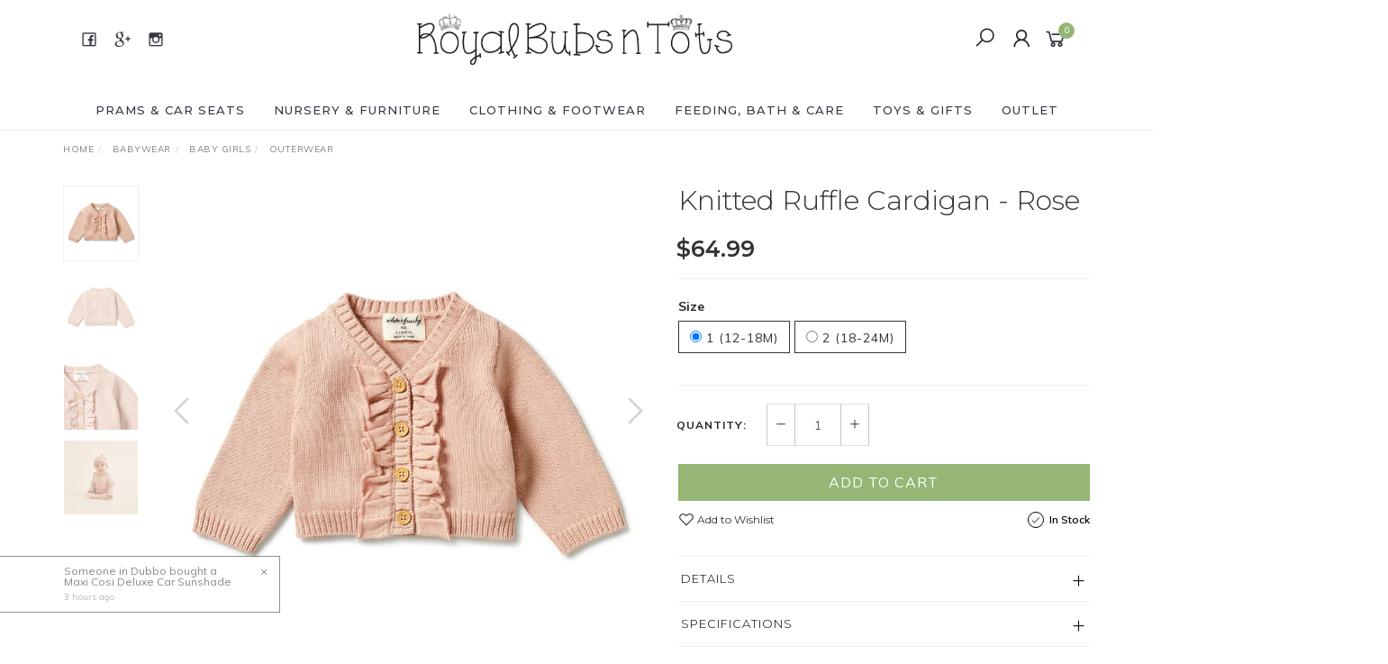

--- FILE ---
content_type: text/html; charset=utf-8
request_url: https://www.rbnt.com.au/knitted-ruffle-cardigan-rose
body_size: 32919
content:
<!DOCTYPE html>
<html lang="en">
<head itemscope itemtype="http://schema.org/WebSite">
	<meta http-equiv="Content-Type" content="text/html; charset=utf-8"/>
<meta name="keywords" content="Wilson &amp; Frenchy,Knitted Ruffle Cardigan - Rose"/>
<meta name="description" content="Knitted Ruffle Cardigan - Rose - Wilson &amp; Frenchy"/>
<meta name="viewport" content="width=device-width, initial-scale=1.0, user-scalable=0"/>
<meta property="og:image" content="https://www.rbnt.com.au/assets/full/P_WF2389-04.jpg?20230321085514"/>
<meta property="og:title" content="Knitted Ruffle Cardigan - Rose"/>
<meta property="og:site_name" content="Royal Bubs n Tots"/>
<meta property="og:type" content="website"/>
<meta property="og:url" content="https://www.rbnt.com.au/knitted-ruffle-cardigan-rose"/>
<meta property="og:description" content="Knitted Ruffle Cardigan - Rose - Wilson &amp; Frenchy"/>

<title itemprop='name'>Knitted Ruffle Cardigan - Rose</title>
<link rel="canonical" href="https://www.rbnt.com.au/knitted-ruffle-cardigan-rose" itemprop="url"/>
<link rel="shortcut icon" href="/assets/favicon_logo.png?1762320716"/>
<link rel="stylesheet" type="text/css" href="https://maxcdn.bootstrapcdn.com/font-awesome/4.7.0/css/font-awesome.min.css" media="all"/>
<link rel="stylesheet" type="text/css" href="https://cdn.neto.com.au/assets/neto-cdn/jquery_ui/1.11.1/css/custom-theme/jquery-ui-1.8.18.custom.css" media="all"/>
<link rel="stylesheet" type="text/css" href="https://cdn.neto.com.au/assets/neto-cdn/fancybox/2.1.5/jquery.fancybox.css" media="all"/>
<link class="theme-selector" rel="stylesheet" type="text/css" href="/assets/themes/twenty3-2024-09/css/app.css?1762320716" media="all"/>
<link rel="stylesheet" type="text/css" href="/assets/themes/twenty3-2024-09/css/style.css?1762320716" media="all"/>
<link rel="stylesheet" type="text/css" href="/assets/themes/twenty3-2024-09/js/slick/slick.css?1762320716"/>
<link rel="stylesheet" type="text/css" href="/assets/themes/twenty3-2024-09/js/slick/slick-theme.css?1762320716"/>
<link href="https://fonts.googleapis.com/css?family=Montserrat:300,400,500,600,700" rel="stylesheet">
<link href="https://fonts.googleapis.com/css?family=Muli:400,600,700,800" rel="stylesheet">
<link rel="stylesheet" href="https://maxcdn.icons8.com/fonts/line-awesome/1.1/css/line-awesome-font-awesome.min.css">
<!--[if lte IE 8]>
	<script type="text/javascript" src="https://cdn.neto.com.au/assets/neto-cdn/html5shiv/3.7.0/html5shiv.js"></script>
	<script type="text/javascript" src="https://cdn.neto.com.au/assets/neto-cdn/respond.js/1.3.0/respond.min.js"></script>
<![endif]-->
<!-- Begin: Script 92 -->
<script src="https://js.stripe.com/v3/"></script>
<!-- End: Script 92 -->
<!-- Begin: Script 101 -->
<!-- Google Analytics -->
<script>
(function(i,s,o,g,r,a,m){i['GoogleAnalyticsObject']=r;i[r]=i[r]||function(){
(i[r].q=i[r].q||[]).push(arguments)},i[r].l=1*new Date();a=s.createElement(o),
m=s.getElementsByTagName(o)[0];a.async=1;a.src=g;m.parentNode.insertBefore(a,m)
})(window,document,'script','//www.google-analytics.com/analytics.js','ga');
ga('create', 'UA-101981864-1', 'auto');
</script>
<!-- End Google Analytics -->
<!-- End: Script 101 -->
<!-- Begin: Script 106 -->
<!-- Google Tag Manager --> 
<script>(function(w,d,s,l,i){w[l]=w[l]||[];w[l].push({'gtm.start': 
new Date().getTime(),event:'gtm.js'});var f=d.getElementsByTagName(s)[0], 
j=d.createElement(s),dl=l!='dataLayer'?'&l='+l:'';j.async=true;j.src= 
'https://www.googletagmanager.com/gtm.js?id='+i+dl;f.parentNode.insertBefore(j,f); 
})(window,document,'script','dataLayer','GTM-WD8TRGQ');</script> 
<!-- End Google Tag Manager --> 
<!-- End: Script 106 -->


</head>

<body id="n_product" class="n_twenty3-2024-09">
	<a href="#main-content" class="sr-only sr-only-focusable">Skip to main content</a>

	<!-- Announcement -->
	

	<!-- Header -->
	<header id="wrapper-header">
		<div class="container hidden-xs hidden-sm">
			<!-- Social Icons -->
			<div class="wrapper-social col-sm-4">
				<ul class="list-inline list-social navbar-left" itemscope itemtype="http://schema.org/Organization">
					<li><a itemprop="sameAs" href="https://www.facebook.com/royalbubsntots/" target="_blank"><i class="fa fa-facebook text-facebook"></i></a></li>
					<li><a itemprop="sameAs" href="https://plus.google.com/%2BRoyalBubsnTotsDubbo" target="_blank"><i class="fa fa-google-plus text-google-plus"></i></a></li>
					<li><a itemprop="sameAs" href="https://www.instagram.com/royal_bubs_n_tots/" target="_blank"><i class="fa fa-instagram text-instagram"></i></a></li>
					</ul>
			</div>

			<!-- Logo -->
			<div class="wrapper-logo col-sm-4 text-center">
				<a href="https://www.rbnt.com.au" title="Royal Bubs n Tots">
					<img class="logo" src="/assets/website_logo.png" alt="Royal Bubs n Tots"/>
				</a>
			</div>

			<div class="wrapper-utility col-sm-4 text-right">
				<!-- Search -->
				<div class="header-search">
					<button class="search-btn" type="button" data-toggle="collapse" data-target="#searchToggle" aria-expanded="true"><i class="fa fa-search"></i></button>
				</div>

				<!-- Accounts Menu -->
				<div class="header-account">
					<div class="wrapper-accounts hidden-xs btn-group">
							<span nloader-content-id="F1xS8YHUx7dl1KUqDKJgzBx4h7WL0_QBLAJljFqMOUA4aRuy77rwMz-AvD2G3RY79UGsf-03B6tEwCHzjdbuxA" nloader-content="[base64]" nloader-data="vGFbz8yJEeRk832tPi6VHuE-n2cVLjVKAlw4HdC7P9w"></span></ul>
					</div>
				</div>

				<!-- Cart -->
				<div id="header-cart">
					<a href="#" data-toggle="dropdown" id="cartcontentsheader">
						<i class="fa fa-shopping-cart" aria-hidden="true"></i> <span rel="a2c_item_count">0</span></span></a>
					<ul class="dropdown-menu">
						<li class="box" id="neto-dropdown">
							<div class="body padding" id="cartcontents"></div>
							<div class="footer"></div>
						</li>
					</ul>
				</div>
			</div>
		</div>

		<!-- Desktop Menu -->
		<section id="wrapper-staticmenu" class="navbar-responsive-collapse hidden-xs hidden-sm">
			<div class="container">
				<ul class="nav navbar-nav category-menu">
							<li class="lvl-1 dropdown dropdown-hover">
											<a href="https://www.rbnt.com.au/~-1611" class="ease dropdown-toggle">PRAMS & CAR SEATS <i class="fa fa-angle-down" aria-hidden="true"></i></a>
											<ul class="dropdown-menu level2">
													<li class="lvl-2 "> <a href="https://www.rbnt.com.au/prams-car-seats/all-prams/" class="ease nuhover dropdown-toggle">All Prams</a>
											</li><li class="lvl-2 "> <a href="https://www.rbnt.com.au/prams-car-seats/babywearing/" class="ease nuhover dropdown-toggle">Babywearing</a>
											</li><li class="lvl-2 "> <a href="https://www.rbnt.com.au/prams-car-seats/bundles/" class="ease nuhover dropdown-toggle">Bundles</a>
											</li><li class="lvl-2 dropdown dropdown-hover"> <a href="https://www.rbnt.com.au/prams-car-seats/car-seats-capsules/" class="ease nuhover dropdown-toggle">Car Seats & Capsules</a>
											<ul class="dropdown-menu dropdown-menu-horizontal">
													<li class="lvl-3">
											<a href="https://www.rbnt.com.au/prams-car-seats/car-seats-capsules/booster-seats/">Booster Seats</a>
										</li><li class="lvl-3">
											<a href="https://www.rbnt.com.au/prams-car-seats/car-seats-capsules/capsules/">Capsules</a>
										</li><li class="lvl-3">
											<a href="https://www.rbnt.com.au/prams-car-seats/car-seats-capsules/convertible-car-seats/">Convertible Car Seats</a>
										</li><li class="lvl-3">
											<a href="https://www.rbnt.com.au/prams-car-seats/car-seats-capsules/harnessed-forward-facing-car-seats/">Harnessed Forward Facing Car Seats</a>
										</li>
												</ul>
											</li><li class="lvl-2 "> <a href="https://www.rbnt.com.au/prams-car-seats/pram-car-seat-accessories/" class="ease nuhover dropdown-toggle">Pram & Car Seat Accessories</a>
											</li><li class="lvl-2 "> <a href="https://www.rbnt.com.au/prams-car-seats/travel-strollers/" class="ease nuhover dropdown-toggle">Travel Strollers</a>
											</li><li class="lvl-2 "> <a href="https://www.rbnt.com.au/prams-car-seats/travel-systems/" class="ease nuhover dropdown-toggle">Travel Systems</a>
											</li>
												</ul>
											</li><li class="lvl-1 dropdown dropdown-hover">
											<a href="https://www.rbnt.com.au/~-1573" class="ease dropdown-toggle">NURSERY & FURNITURE <i class="fa fa-angle-down" aria-hidden="true"></i></a>
											<ul class="dropdown-menu level2">
													<li class="lvl-2 "> <a href="https://www.rbnt.com.au/nursery-furniture/bundles/" class="ease nuhover dropdown-toggle">Bundles</a>
											</li><li class="lvl-2 dropdown dropdown-hover"> <a href="https://www.rbnt.com.au/nursery-furniture/change-storage/" class="ease nuhover dropdown-toggle">Change & Storage</a>
											<ul class="dropdown-menu dropdown-menu-horizontal">
													<li class="lvl-3">
											<a href="https://www.rbnt.com.au/nursery-furniture/change-storage/change-tables/">Change Tables</a>
										</li><li class="lvl-3">
											<a href="https://www.rbnt.com.au/nursery-furniture/change-storage/dressers-storage-units/">Dressers & Storage Units</a>
										</li>
												</ul>
											</li><li class="lvl-2 dropdown dropdown-hover"> <a href="https://www.rbnt.com.au/nursery-furniture/cots-bassinets/" class="ease nuhover dropdown-toggle">Cots & Bassinets</a>
											<ul class="dropdown-menu dropdown-menu-horizontal">
													<li class="lvl-3">
											<a href="https://www.rbnt.com.au/nursery-furniture/cots-bassinets/bassinets-co-sleepers/">Bassinets & Co-Sleepers</a>
										</li><li class="lvl-3">
											<a href="https://www.rbnt.com.au/nursery-furniture/cots-bassinets/beds/">Beds</a>
										</li><li class="lvl-3">
											<a href="https://www.rbnt.com.au/nursery-furniture/cots-bassinets/cot-accessories/">Cot Accessories</a>
										</li><li class="lvl-3">
											<a href="https://www.rbnt.com.au/nursery-furniture/cots-bassinets/cots/">Cots</a>
										</li><li class="lvl-3">
											<a href="https://www.rbnt.com.au/nursery-furniture/cots-bassinets/nests-baskets/">Nests & Baskets</a>
										</li><li class="lvl-3">
											<a href="https://www.rbnt.com.au/nursery-furniture/cots-bassinets/travel-cots/">Travel Cots</a>
										</li>
												</ul>
											</li><li class="lvl-2 dropdown dropdown-hover"> <a href="https://www.rbnt.com.au/nursery-furniture/mattresses-linen/" class="ease nuhover dropdown-toggle">Mattresses & Linen</a>
											<ul class="dropdown-menu dropdown-menu-horizontal">
													<li class="lvl-3">
											<a href="https://www.rbnt.com.au/nursery-furniture/mattresses-linen/blankets-quilts/">Blankets & Quilts</a>
										</li><li class="lvl-3">
											<a href="https://www.rbnt.com.au/nursery-furniture/mattresses-linen/covers/">Covers</a>
										</li><li class="lvl-3">
											<a href="https://www.rbnt.com.au/nursery-furniture/mattresses-linen/mattresses/">Mattresses</a>
										</li><li class="lvl-3">
											<a href="https://www.rbnt.com.au/nursery-furniture/mattresses-linen/pillows-pillow-protectors-pillow-cases/">Pillows, Pillow Protectors & Pillow Cases</a>
										</li><li class="lvl-3">
											<a href="https://www.rbnt.com.au/nursery-furniture/mattresses-linen/sheets/">Sheets</a>
										</li><li class="lvl-3">
											<a href="https://www.rbnt.com.au/nursery-furniture/mattresses-linen/swaddles-wraps/">Swaddles & Wraps</a>
										</li><li class="lvl-3">
											<a href="https://www.rbnt.com.au/nursery-furniture/mattresses-linen/towels-washers/">Towels & Washers</a>
										</li><li class="lvl-3">
											<a href="https://www.rbnt.com.au/nursery-furniture/mattresses-linen/underlays-mattress-protectors/">Underlays & Mattress Protectors</a>
										</li>
												</ul>
											</li><li class="lvl-2 dropdown dropdown-hover"> <a href="https://www.rbnt.com.au/nursery-furniture/monitors-safety/" class="ease nuhover dropdown-toggle">Monitors & Safety</a>
											<ul class="dropdown-menu dropdown-menu-horizontal">
													<li class="lvl-3">
											<a href="https://www.rbnt.com.au/nursery-furniture/monitors-safety/baby-monitors/">Baby Monitors</a>
										</li><li class="lvl-3">
											<a href="https://www.rbnt.com.au/nursery-furniture/monitors-safety/general-safety/">General Safety</a>
										</li><li class="lvl-3">
											<a href="https://www.rbnt.com.au/nursery-furniture/monitors-safety/room-thermometers/">Room Thermometers</a>
										</li><li class="lvl-3">
											<a href="https://www.rbnt.com.au/nursery-furniture/monitors-safety/safety-gates/">Safety Gates</a>
										</li>
												</ul>
											</li><li class="lvl-2 dropdown dropdown-hover"> <a href="https://www.rbnt.com.au/nursery-furniture/nursing-comfort/" class="ease nuhover dropdown-toggle">Nursing & Comfort</a>
											<ul class="dropdown-menu dropdown-menu-horizontal">
													<li class="lvl-3">
											<a href="https://www.rbnt.com.au/nursery-furniture/nursing-comfort/nursing-chairs-rockers-gliders/">Nursing Chairs, Rockers & Gliders</a>
										</li><li class="lvl-3">
											<a href="https://www.rbnt.com.au/nursery-furniture/nursing-comfort/pillows/">Pillows</a>
										</li>
												</ul>
											</li><li class="lvl-2 dropdown dropdown-hover"> <a href="https://www.rbnt.com.au/nursery-furniture/room-decor/" class="ease nuhover dropdown-toggle">Room Decor</a>
											<ul class="dropdown-menu dropdown-menu-horizontal">
													<li class="lvl-3">
											<a href="https://www.rbnt.com.au/nursery-furniture/room-decor/buntings-wall-art/">Buntings & Wall Art</a>
										</li><li class="lvl-3">
											<a href="https://www.rbnt.com.au/nursery-furniture/room-decor/mobiles/">Mobiles</a>
										</li><li class="lvl-3">
											<a href="https://www.rbnt.com.au/nursery-furniture/room-decor/rugs-decorative-accents/">Rugs & Decorative Accents</a>
										</li><li class="lvl-3">
											<a href="https://www.rbnt.com.au/nursery-furniture/room-decor/window-coverings/">Window Coverings</a>
										</li>
												</ul>
											</li>
												</ul>
											</li><li class="lvl-1 dropdown dropdown-hover">
											<a href="https://www.rbnt.com.au/~-1560" class="ease dropdown-toggle">CLOTHING & FOOTWEAR <i class="fa fa-angle-down" aria-hidden="true"></i></a>
											<ul class="dropdown-menu level2">
													<li class="lvl-2 dropdown dropdown-hover"> <a href="https://www.rbnt.com.au/clothing-footwear/accessories/" class="ease nuhover dropdown-toggle">Accessories</a>
											<ul class="dropdown-menu dropdown-menu-horizontal">
													<li class="lvl-3">
											<a href="https://www.rbnt.com.au/clothing-footwear/accessories/bags/">Bags</a>
										</li><li class="lvl-3">
											<a href="https://www.rbnt.com.au/clothing-footwear/accessories/beanies/">Beanies</a>
										</li><li class="lvl-3">
											<a href="https://www.rbnt.com.au/clothing-footwear/accessories/booties-mittens/">Booties & Mittens</a>
										</li><li class="lvl-3">
											<a href="https://www.rbnt.com.au/clothing-footwear/accessories/hair-accessories-beauty/">Hair Accessories & Beauty</a>
										</li><li class="lvl-3">
											<a href="https://www.rbnt.com.au/clothing-footwear/accessories/jewellery-jewellery-boxes/">Jewellery & Jewellery Boxes</a>
										</li><li class="lvl-3">
											<a href="https://www.rbnt.com.au/clothing-footwear/accessories/scarves-gloves/">Scarves & Gloves</a>
										</li><li class="lvl-3">
											<a href="https://www.rbnt.com.au/clothing-footwear/accessories/socks-tights/">Socks & Tights</a>
										</li><li class="lvl-3">
											<a href="https://www.rbnt.com.au/clothing-footwear/accessories/sun-hats/">Sun Hats</a>
										</li><li class="lvl-3">
											<a href="https://www.rbnt.com.au/clothing-footwear/accessories/sunglasses/">Sunglasses</a>
										</li><li class="lvl-3">
											<a href="https://www.rbnt.com.au/clothing-footwear/accessories/ties-bow-ties/">Ties & Bow Ties</a>
										</li>
												</ul>
											</li><li class="lvl-2 dropdown dropdown-hover"> <a href="https://www.rbnt.com.au/clothing-footwear/acessories/" class="ease nuhover dropdown-toggle">Acessories</a>
											<ul class="dropdown-menu dropdown-menu-horizontal">
													<li class="lvl-3">
											<a href="https://www.rbnt.com.au/clothing-footwear/acessories/socks-tights/">Socks & Tights</a>
										</li>
												</ul>
											</li><li class="lvl-2 dropdown dropdown-hover"> <a href="https://www.rbnt.com.au/clothing-footwear/clothing/" class="ease nuhover dropdown-toggle">Clothing</a>
											<ul class="dropdown-menu dropdown-menu-horizontal">
													<li class="lvl-3">
											<a href="https://www.rbnt.com.au/clothing-footwear/clothing/bottoms/">Bottoms</a>
										</li><li class="lvl-3">
											<a href="https://www.rbnt.com.au/clothing-footwear/clothing/dresses/">Dresses</a>
										</li><li class="lvl-3">
											<a href="https://www.rbnt.com.au/clothing-footwear/clothing/dresses-skirts/">Dresses & Skirts</a>
										</li><li class="lvl-3">
											<a href="https://www.rbnt.com.au/clothing-footwear/clothing/jumpers-jackets/">Jumpers & Jackets</a>
										</li><li class="lvl-3">
											<a href="https://www.rbnt.com.au/clothing-footwear/clothing/onesies-rompers/">Onesies & Rompers</a>
										</li><li class="lvl-3">
											<a href="https://www.rbnt.com.au/clothing-footwear/clothing/overalls/">Overalls</a>
										</li><li class="lvl-3">
											<a href="https://www.rbnt.com.au/clothing-footwear/clothing/rainwear/">Rainwear</a>
										</li><li class="lvl-3">
											<a href="https://www.rbnt.com.au/clothing-footwear/clothing/tops/">Tops</a>
										</li>
												</ul>
											</li><li class="lvl-2 dropdown dropdown-hover"> <a href="https://www.rbnt.com.au/clothing-footwear/footwear/" class="ease nuhover dropdown-toggle">Footwear</a>
											<ul class="dropdown-menu dropdown-menu-horizontal">
													<li class="lvl-3">
											<a href="https://www.rbnt.com.au/clothing-footwear/footwear/adults/">Adults</a>
										</li><li class="lvl-3">
											<a href="https://www.rbnt.com.au/clothing-footwear/footwear/boots/">Boots</a>
										</li><li class="lvl-3">
											<a href="https://www.rbnt.com.au/clothing-footwear/footwear/casual-shoes/">Casual Shoes</a>
										</li><li class="lvl-3">
											<a href="https://www.rbnt.com.au/clothing-footwear/footwear/gum-boots/">Gum Boots</a>
										</li><li class="lvl-3">
											<a href="https://www.rbnt.com.au/clothing-footwear/footwear/pre-walkers/">Pre-Walkers</a>
										</li><li class="lvl-3">
											<a href="https://www.rbnt.com.au/clothing-footwear/footwear/sandals/">Sandals</a>
										</li><li class="lvl-3">
											<a href="https://www.rbnt.com.au/clothing-footwear/footwear/uggs-slippers/">Uggs & Slippers</a>
										</li>
												</ul>
											</li><li class="lvl-2 dropdown dropdown-hover"> <a href="https://www.rbnt.com.au/clothing-footwear/limited-edition-licensed/" class="ease nuhover dropdown-toggle">Limited Edition / Licensed</a>
											<ul class="dropdown-menu dropdown-menu-horizontal">
													<li class="lvl-3">
											<a href="https://www.rbnt.com.au/clothing-footwear/limited-edition-licensed/claris-the-mouse/">Claris The Mouse</a>
										</li><li class="lvl-3">
											<a href="https://www.rbnt.com.au/clothing-footwear/limited-edition-licensed/strawberry-shortcake/">Strawberry Shortcake</a>
										</li>
												</ul>
											</li><li class="lvl-2 dropdown dropdown-hover"> <a href="https://www.rbnt.com.au/clothing-footwear/sleepwear/" class="ease nuhover dropdown-toggle">Sleepwear</a>
											<ul class="dropdown-menu dropdown-menu-horizontal">
													<li class="lvl-3">
											<a href="https://www.rbnt.com.au/clothing-footwear/sleepwear/layers/">Layers</a>
										</li><li class="lvl-3">
											<a href="https://www.rbnt.com.au/clothing-footwear/sleepwear/pyjamas/">Pyjamas</a>
										</li><li class="lvl-3">
											<a href="https://www.rbnt.com.au/clothing-footwear/sleepwear/swaddles/">Swaddles</a>
										</li><li class="lvl-3">
											<a href="https://www.rbnt.com.au/clothing-footwear/sleepwear/swaddles-sleep-suits-sleeping-bags/">Swaddles, Sleep Suits & Sleeping Bags</a>
										</li>
												</ul>
											</li><li class="lvl-2 dropdown dropdown-hover"> <a href="https://www.rbnt.com.au/clothing-footwear/swimwear/" class="ease nuhover dropdown-toggle">Swimwear</a>
											<ul class="dropdown-menu dropdown-menu-horizontal">
													<li class="lvl-3">
											<a href="https://www.rbnt.com.au/clothing-footwear/swimwear/goggles/">Goggles</a>
										</li><li class="lvl-3">
											<a href="https://www.rbnt.com.au/clothing-footwear/swimwear/reef-booties/">Reef Booties</a>
										</li><li class="lvl-3">
											<a href="https://www.rbnt.com.au/clothing-footwear/swimwear/swim-hats/">Swim Hats</a>
										</li><li class="lvl-3">
											<a href="https://www.rbnt.com.au/clothing-footwear/swimwear/swim-nappies/">Swim Nappies</a>
										</li><li class="lvl-3">
											<a href="https://www.rbnt.com.au/clothing-footwear/swimwear/swimmers/">Swimmers</a>
										</li>
												</ul>
											</li>
												</ul>
											</li><li class="lvl-1 dropdown dropdown-hover">
											<a href="https://www.rbnt.com.au/~-1578" class="ease dropdown-toggle">FEEDING, BATH & CARE <i class="fa fa-angle-down" aria-hidden="true"></i></a>
											<ul class="dropdown-menu level2">
													<li class="lvl-2 dropdown dropdown-hover"> <a href="https://www.rbnt.com.au/feeding-bath-care/bath-time/" class="ease nuhover dropdown-toggle">Bath Time</a>
											<ul class="dropdown-menu dropdown-menu-horizontal">
													<li class="lvl-3">
											<a href="https://www.rbnt.com.au/feeding-bath-care/bath-time/baths-bath-supports-accessories-toys/">Baths, Bath Supports, Accessories & Toys</a>
										</li><li class="lvl-3">
											<a href="https://www.rbnt.com.au/feeding-bath-care/bath-time/skincare/">Skincare</a>
										</li>
												</ul>
											</li><li class="lvl-2 dropdown dropdown-hover"> <a href="https://www.rbnt.com.au/feeding-bath-care/breastfeeding-pumps/" class="ease nuhover dropdown-toggle">Breastfeeding & Pumps</a>
											<ul class="dropdown-menu dropdown-menu-horizontal">
													<li class="lvl-3">
											<a href="https://www.rbnt.com.au/feeding-bath-care/breastfeeding-pumps/breast-pumps-accessories/~-1663">Breast Pumps & Accessories</a>
										</li><li class="lvl-3">
											<a href="https://www.rbnt.com.au/feeding-bath-care/breastfeeding-pumps/milk-storage/~-1664">Milk Storage</a>
										</li><li class="lvl-3">
											<a href="https://www.rbnt.com.au/feeding-bath-care/breastfeeding-pumps/multi-use-covers/">Multi-Use Covers</a>
										</li><li class="lvl-3">
											<a href="https://www.rbnt.com.au/feeding-bath-care/breastfeeding-pumps/nursing-pads-nipple-care/~-1738">Nursing Pads & Nipple Care</a>
										</li>
												</ul>
											</li><li class="lvl-2 dropdown dropdown-hover"> <a href="https://www.rbnt.com.au/feeding-bath-care/feeding-essentials/~-1727" class="ease nuhover dropdown-toggle">Feeding Essentials</a>
											<ul class="dropdown-menu dropdown-menu-horizontal">
													<li class="lvl-3">
											<a href="https://www.rbnt.com.au/feeding-bath-care/feeding-essentials/baby-cookers/~-1731">Baby Cookers</a>
										</li><li class="lvl-3">
											<a href="https://www.rbnt.com.au/feeding-bath-care/feeding-essentials/bibs-burp-cloths/~-1732">Bibs & Burp Cloths</a>
										</li><li class="lvl-3">
											<a href="https://www.rbnt.com.au/feeding-bath-care/feeding-essentials/bottles-teats/~-1733">Bottles & Teats</a>
										</li><li class="lvl-3">
											<a href="https://www.rbnt.com.au/feeding-bath-care/feeding-essentials/cleaning-drying/~-1734">Cleaning & Drying</a>
										</li><li class="lvl-3">
											<a href="https://www.rbnt.com.au/feeding-bath-care/feeding-essentials/sterilizers-warmers/~-1736">Sterilizers & Warmers</a>
										</li><li class="lvl-3">
											<a href="https://www.rbnt.com.au/feeding-bath-care/feeding-essentials/storage/~-1730">Storage</a>
										</li><li class="lvl-3">
											<a href="https://www.rbnt.com.au/feeding-bath-care/feeding-essentials/tableware/~-1728">Tableware</a>
										</li>
												</ul>
											</li><li class="lvl-2 dropdown dropdown-hover"> <a href="https://www.rbnt.com.au/feeding-bath-care/for-mum/" class="ease nuhover dropdown-toggle">For Mum</a>
											<ul class="dropdown-menu dropdown-menu-horizontal">
													<li class="lvl-3">
											<a href="https://www.rbnt.com.au/feeding-bath-care/for-mum/lactation-support/~-1739">Lactation Support</a>
										</li><li class="lvl-3">
											<a href="https://www.rbnt.com.au/feeding-bath-care/for-mum/maternity-wear/~-1740">Maternity Wear</a>
										</li><li class="lvl-3">
											<a href="https://www.rbnt.com.au/feeding-bath-care/for-mum/pre-postpartum-care/">Pre & Postpartum Care</a>
										</li>
												</ul>
											</li><li class="lvl-2 dropdown dropdown-hover"> <a href="https://www.rbnt.com.au/feeding-bath-care/health-grooming/" class="ease nuhover dropdown-toggle">Health & Grooming</a>
											<ul class="dropdown-menu dropdown-menu-horizontal">
													<li class="lvl-3">
											<a href="https://www.rbnt.com.au/feeding-bath-care/health-grooming/brushes-nail-care/">Brushes & Nail Care</a>
										</li><li class="lvl-3">
											<a href="https://www.rbnt.com.au/feeding-bath-care/health-grooming/dental-care/">Dental Care</a>
										</li><li class="lvl-3">
											<a href="https://www.rbnt.com.au/feeding-bath-care/health-grooming/health-essentials-first-aid/">Health Essentials & First Aid</a>
										</li><li class="lvl-3">
											<a href="https://www.rbnt.com.au/feeding-bath-care/health-grooming/hearing-protection/">Hearing Protection</a>
										</li>
												</ul>
											</li><li class="lvl-2 "> <a href="https://www.rbnt.com.au/feeding-bath-care/high-chairs-boosters/~-1735" class="ease nuhover dropdown-toggle">High Chairs & Boosters</a>
											</li><li class="lvl-2 dropdown dropdown-hover"> <a href="https://www.rbnt.com.au/feeding-bath-care/nappy-change/" class="ease nuhover dropdown-toggle">Nappy Change</a>
											<ul class="dropdown-menu dropdown-menu-horizontal">
													<li class="lvl-3">
											<a href="https://www.rbnt.com.au/feeding-bath-care/nappy-change/change-mats-covers/">Change Mats & Covers</a>
										</li><li class="lvl-3">
											<a href="https://www.rbnt.com.au/feeding-bath-care/nappy-change/nappy-bags/~-1737">Nappy Bags</a>
										</li><li class="lvl-3">
											<a href="https://www.rbnt.com.au/feeding-bath-care/nappy-change/nappy-bins-bags-liners/">Nappy Bins, Bags & Liners</a>
										</li><li class="lvl-3">
											<a href="https://www.rbnt.com.au/feeding-bath-care/nappy-change/nappy-caddies/">Nappy Caddies</a>
										</li><li class="lvl-3">
											<a href="https://www.rbnt.com.au/feeding-bath-care/nappy-change/reusable-nappies-inserts/">Reusable Nappies & Inserts</a>
										</li><li class="lvl-3">
											<a href="https://www.rbnt.com.au/feeding-bath-care/nappy-change/wipes-wet-bags/">Wipes & Wet Bags</a>
										</li>
												</ul>
											</li><li class="lvl-2 dropdown dropdown-hover"> <a href="https://www.rbnt.com.au/feeding-bath-care/sleep-aids-soothers/" class="ease nuhover dropdown-toggle">Sleep Aids & Soothers</a>
											<ul class="dropdown-menu dropdown-menu-horizontal">
													<li class="lvl-3">
											<a href="https://www.rbnt.com.au/feeding-bath-care/sleep-aids-soothers/dummies/">Dummies</a>
										</li><li class="lvl-3">
											<a href="https://www.rbnt.com.au/feeding-bath-care/sleep-aids-soothers/noise-machines-night-lights-diffusers-humidifiers/">Noise Machines, Night Lights, Diffusers & Humidifiers</a>
										</li><li class="lvl-3">
											<a href="https://www.rbnt.com.au/feeding-bath-care/sleep-aids-soothers/teethers-soothers/">Teethers & Soothers</a>
										</li>
												</ul>
											</li><li class="lvl-2 "> <a href="https://www.rbnt.com.au/feeding-bath-care/toilet-training/" class="ease nuhover dropdown-toggle">Toilet Training</a>
											</li>
												</ul>
											</li><li class="lvl-1 dropdown dropdown-hover">
											<a href="https://www.rbnt.com.au/~-1564" class="ease dropdown-toggle">TOYS & GIFTS <i class="fa fa-angle-down" aria-hidden="true"></i></a>
											<ul class="dropdown-menu level2">
													<li class="lvl-2 "> <a href="https://www.rbnt.com.au/toys-gifts/baby-toys-activity/" class="ease nuhover dropdown-toggle">Baby Toys & Activity</a>
											</li><li class="lvl-2 "> <a href="https://www.rbnt.com.au/toys-gifts/books/" class="ease nuhover dropdown-toggle">Books</a>
											</li><li class="lvl-2 "> <a href="https://www.rbnt.com.au/toys-gifts/for-mum/" class="ease nuhover dropdown-toggle">For Mum</a>
											</li><li class="lvl-2 "> <a href="https://www.rbnt.com.au/toys-gifts/gift-sets-hampers/" class="ease nuhover dropdown-toggle">Gift Sets & Hampers</a>
											</li><li class="lvl-2 dropdown dropdown-hover"> <a href="https://www.rbnt.com.au/toys-gifts/keepsakes-milestones/" class="ease nuhover dropdown-toggle">Keepsakes & Milestones</a>
											<ul class="dropdown-menu dropdown-menu-horizontal">
													<li class="lvl-3">
											<a href="https://www.rbnt.com.au/toys-gifts/keepsakes-milestones/affirmation-note-cards/">Affirmation & Note Cards</a>
										</li><li class="lvl-3">
											<a href="https://www.rbnt.com.au/toys-gifts/keepsakes-milestones/greeting-cards/">Greeting Cards</a>
										</li><li class="lvl-3">
											<a href="https://www.rbnt.com.au/toys-gifts/keepsakes-milestones/impression-sets/">Impression Sets</a>
										</li><li class="lvl-3">
											<a href="https://www.rbnt.com.au/toys-gifts/keepsakes-milestones/keepsake-books-journals/">Keepsake Books & Journals</a>
										</li><li class="lvl-3">
											<a href="https://www.rbnt.com.au/toys-gifts/keepsakes-milestones/keepsake-boxes-and-cases/">Keepsake Boxes and Cases</a>
										</li><li class="lvl-3">
											<a href="https://www.rbnt.com.au/toys-gifts/keepsakes-milestones/milestone-announcement-cards/">Milestone & Announcement Cards</a>
										</li><li class="lvl-3">
											<a href="https://www.rbnt.com.au/toys-gifts/keepsakes-milestones/milestone-cards/">Milestone Cards</a>
										</li><li class="lvl-3">
											<a href="https://www.rbnt.com.au/toys-gifts/keepsakes-milestones/party-hats/">Party Hats</a>
										</li><li class="lvl-3">
											<a href="https://www.rbnt.com.au/toys-gifts/keepsakes-milestones/photo-albums-frames/">Photo Albums & Frames</a>
										</li>
												</ul>
											</li><li class="lvl-2 dropdown dropdown-hover"> <a href="https://www.rbnt.com.au/toys-gifts/limited-edition-licensed/" class="ease nuhover dropdown-toggle">Limited Edition / Licensed</a>
											<ul class="dropdown-menu dropdown-menu-horizontal">
													<li class="lvl-3">
											<a href="https://www.rbnt.com.au/toys-gifts/limited-edition-licensed/beatrix-potter/">Beatrix Potter</a>
										</li><li class="lvl-3">
											<a href="https://www.rbnt.com.au/toys-gifts/limited-edition-licensed/claris-the-mouse/">Claris The Mouse</a>
										</li><li class="lvl-3">
											<a href="https://www.rbnt.com.au/toys-gifts/limited-edition-licensed/disney/">Disney</a>
										</li><li class="lvl-3">
											<a href="https://www.rbnt.com.au/toys-gifts/limited-edition-licensed/miffy/">Miffy</a>
										</li><li class="lvl-3">
											<a href="https://www.rbnt.com.au/toys-gifts/limited-edition-licensed/the-world-of-eric-carle/">The World of Eric Carle</a>
										</li>
												</ul>
											</li><li class="lvl-2 dropdown dropdown-hover"> <a href="https://www.rbnt.com.au/toys-gifts/toys-play/" class="ease nuhover dropdown-toggle">Toys & Play</a>
											<ul class="dropdown-menu dropdown-menu-horizontal">
													<li class="lvl-3">
											<a href="https://www.rbnt.com.au/toys-gifts/toys-play/active-play/">Active Play</a>
										</li><li class="lvl-3">
											<a href="https://www.rbnt.com.au/toys-gifts/toys-play/baby-bouncers-rockers/">Baby Bouncers & Rockers</a>
										</li><li class="lvl-3">
											<a href="https://www.rbnt.com.au/toys-gifts/toys-play/baby-toys-activity/">Baby Toys & Activity</a>
										</li><li class="lvl-3">
											<a href="https://www.rbnt.com.au/toys-gifts/toys-play/crafts-beads/">Crafts & Beads</a>
										</li><li class="lvl-3">
											<a href="https://www.rbnt.com.au/toys-gifts/toys-play/educational-games-puzzles/">Educational, Games & Puzzles</a>
										</li><li class="lvl-3">
											<a href="https://www.rbnt.com.au/toys-gifts/toys-play/imaginative-play/">Imaginative Play</a>
										</li><li class="lvl-3">
											<a href="https://www.rbnt.com.au/toys-gifts/toys-play/music-boxes/">Music Boxes</a>
										</li><li class="lvl-3">
											<a href="https://www.rbnt.com.au/toys-gifts/toys-play/play-gyms-mats/">Play Gyms & Mats</a>
										</li><li class="lvl-3">
											<a href="https://www.rbnt.com.au/toys-gifts/toys-play/soft-toys/">Soft Toys</a>
										</li><li class="lvl-3">
											<a href="https://www.rbnt.com.au/toys-gifts/toys-play/toy-storage/">Toy Storage</a>
										</li>
												</ul>
											</li>
												</ul>
											</li><li class="lvl-1 dropdown dropdown-hover">
											<a href="https://www.rbnt.com.au/outlet/" class="ease dropdown-toggle">OUTLET <i class="fa fa-angle-down" aria-hidden="true"></i></a>
											<ul class="dropdown-menu level2">
													<li class="lvl-2 dropdown dropdown-hover"> <a href="https://www.rbnt.com.au/outlet/baby/" class="ease nuhover dropdown-toggle">BABY</a>
											<ul class="dropdown-menu dropdown-menu-horizontal">
													<li class="lvl-3">
											<a href="https://www.rbnt.com.au/outlet/baby/baby-boys/">BABY BOYS </a>
										</li><li class="lvl-3">
											<a href="https://www.rbnt.com.au/outlet/baby/baby-girls/">BABY GIRLS</a>
										</li><li class="lvl-3">
											<a href="https://www.rbnt.com.au/outlet/baby/baby-accessories/">BABY ACCESSORIES</a>
										</li>
												</ul>
											</li><li class="lvl-2 dropdown dropdown-hover"> <a href="https://www.rbnt.com.au/outlet/kids/" class="ease nuhover dropdown-toggle">KIDS</a>
											<ul class="dropdown-menu dropdown-menu-horizontal">
													<li class="lvl-3">
											<a href="https://www.rbnt.com.au/outlet/kids/boys/">BOYS</a>
										</li><li class="lvl-3">
											<a href="https://www.rbnt.com.au/outlet/kids/girls/">GIRLS</a>
										</li><li class="lvl-3">
											<a href="https://www.rbnt.com.au/outlet/kids/accessories/">ACCESSORIES</a>
										</li>
												</ul>
											</li><li class="lvl-2 dropdown dropdown-hover"> <a href="https://www.rbnt.com.au/outlet/shoes/" class="ease nuhover dropdown-toggle">SHOES</a>
											<ul class="dropdown-menu dropdown-menu-horizontal">
													<li class="lvl-3">
											<a href="https://www.rbnt.com.au/outlet/shoes/boys-shoes/">BOYS SHOES</a>
										</li><li class="lvl-3">
											<a href="https://www.rbnt.com.au/outlet/shoes/girls-shoes/">GIRLS SHOES</a>
										</li><li class="lvl-3">
											<a href="https://www.rbnt.com.au/outlet/shoes/prewalkers/">PREWALKERS</a>
										</li><li class="lvl-3">
											<a href="https://www.rbnt.com.au/adults-shoes/">ADULTS SHOES</a>
										</li><li class="lvl-3">
											<a href="https://www.rbnt.com.au/ugg-boots-slippers/~-1302">UGG BOOTS/SLIPPERS</a>
										</li>
												</ul>
											</li><li class="lvl-2 "> <a href="https://www.rbnt.com.au/outlet/homewares/" class="ease nuhover dropdown-toggle">HOMEWARES</a>
											</li><li class="lvl-2 "> <a href="https://www.rbnt.com.au/bibs-dummies/" class="ease nuhover dropdown-toggle">BIBS DUMMIES</a>
											</li><li class="lvl-2 "> <a href="https://www.rbnt.com.au/floorstock-clearance/" class="ease nuhover dropdown-toggle">FLOORSTOCK CLEARANCE</a>
											</li><li class="lvl-2 "> <a href="https://www.rbnt.com.au/furniture/~-1261" class="ease nuhover dropdown-toggle">FURNITURE</a>
											</li><li class="lvl-2 "> <a href="https://www.rbnt.com.au/outlet/toshi/" class="ease nuhover dropdown-toggle">Toshi</a>
											</li>
												</ul>
											</li>
							</ul>
				</div>
		</section>
	</header>

	<!-- MOBILE -->
	<div class="wrapper-mob-header visible-xs visible-sm">
		<div class="mob-logo">
			<a href="https://www.rbnt.com.au" title="Royal Bubs n Tots">
				<img class="logo" src="/assets/website_logo.png" alt="Royal Bubs n Tots"/>
			</a>
		</div>
		<div class="mob-links">
			<span class="mob-search">
				<button class="search-btn" type="button" data-toggle="collapse" data-target="#searchToggle" aria-expanded="true"><i class="fa fa-search"></i></button>
			</span>
			<span class="mob-cart">
				<a href="https://www.rbnt.com.au/_mycart?tkn=cart&ts=1764663483710730" aria-label="Shopping cart">
					<div><i class="fa fa-shopping-cart" aria-hidden="true"></i></div>
					<span class="cart-count text-center" rel="a2c_item_count">0</span>
				</a>
			</span>
			<span class="mob-menu">
				<button class="navbar-slide-toggler navbar-toggler" type="button">
					<span class="h2"><i class="fa fa-bars"></i></span>
				</button>
			</span>
		</div>
	</div>

	<!-- Mobile Menu Script -->
	


	<!-- Mobile Menu -->
	<div class="overlay"></div>
	<div id="mobile-menu" class="visible-xs visible-sm">
		<div class="content-inner">
			<!-- Cart & Account -->
			<div class="account-btn">
				<a href="https://www.rbnt.com.au/_myacct" class="btn btn-default" aria-label="Account">
					<i class="fa fa-user"></i> <span nloader-content-id="YEj0mwD62B8qR_MWMfVD0B_MB_cAbh7y25tw21S7tWw4aRuy77rwMz-AvD2G3RY79UGsf-03B6tEwCHzjdbuxA" nloader-content="P1FEE2NWpayQNvOOCI4k9-SUn20Fz3M_1IQODJ7b61nB-xitppDvuMSYJNYdun3RZri9DBhcanYyMEZX7WjZKvEGqzHHeuft1bMkVtOJiUo" nloader-data="vGFbz8yJEeRk832tPi6VHuE-n2cVLjVKAlw4HdC7P9w"></span></a>
				<a class="navbar-slide-toggler navbar-toggler closebtn btn btn-default">
					<i class="fa fa-times"></i>
				</a>
			</div>

			<div class="navbar-collapse navbar-responsive-collapse">
				<ul class="nav navbar-nav" id="mob-menu">
							<li class="lvl-1">
											<div class="menu-level-wrapper">
				 										<a href="https://www.rbnt.com.au/~-1611" class="collapsed mob-drop">PRAMS & CAR SEATS</a>
												 		<span data-toggle="collapse" data-parent="#mob-menu" href="#mob-menu-1611" class="collapsed mob-drop"></span>
													</div>
													<ul id="mob-menu-1611" class="panel-collapse collapse collapse-menu">
														<li class="lvl-2 ">
											<div class="menu-level-wrapper">
														<a href="https://www.rbnt.com.au/prams-car-seats/all-prams/">All Prams</a>
													</div>
											</li><li class="lvl-2 ">
											<div class="menu-level-wrapper">
														<a href="https://www.rbnt.com.au/prams-car-seats/babywearing/">Babywearing</a>
													</div>
											</li><li class="lvl-2 ">
											<div class="menu-level-wrapper">
														<a href="https://www.rbnt.com.au/prams-car-seats/bundles/">Bundles</a>
													</div>
											</li><li class="lvl-2 dropdown dropdown-hover">
											<div class="menu-level-wrapper">
														<a href="https://www.rbnt.com.au/prams-car-seats/car-seats-capsules/" class="collapsed mob-drop">Car Seats & Capsules</a>
														<span data-toggle="collapse" data-parent="#mob-menu" href="#mob-menu-1641" class="collapsed mob-drop"></span>
													</div>
													<ul id="mob-menu-1641" class="panel-collapse collapse collapse-menu">
														<li class="lvl-3">
												<a href="https://www.rbnt.com.au/prams-car-seats/car-seats-capsules/booster-seats/">Booster Seats</a>
											</li><li class="lvl-3">
												<a href="https://www.rbnt.com.au/prams-car-seats/car-seats-capsules/capsules/">Capsules</a>
											</li><li class="lvl-3">
												<a href="https://www.rbnt.com.au/prams-car-seats/car-seats-capsules/convertible-car-seats/">Convertible Car Seats</a>
											</li><li class="lvl-3">
												<a href="https://www.rbnt.com.au/prams-car-seats/car-seats-capsules/harnessed-forward-facing-car-seats/">Harnessed Forward Facing Car Seats</a>
											</li>
													</ul>
											</li><li class="lvl-2 ">
											<div class="menu-level-wrapper">
														<a href="https://www.rbnt.com.au/prams-car-seats/pram-car-seat-accessories/">Pram & Car Seat Accessories</a>
													</div>
											</li><li class="lvl-2 ">
											<div class="menu-level-wrapper">
														<a href="https://www.rbnt.com.au/prams-car-seats/travel-strollers/">Travel Strollers</a>
													</div>
											</li><li class="lvl-2 ">
											<div class="menu-level-wrapper">
														<a href="https://www.rbnt.com.au/prams-car-seats/travel-systems/">Travel Systems</a>
													</div>
											</li>
													</ul>
											</li><li class="lvl-1">
											<div class="menu-level-wrapper">
				 										<a href="https://www.rbnt.com.au/~-1573" class="collapsed mob-drop">NURSERY & FURNITURE</a>
												 		<span data-toggle="collapse" data-parent="#mob-menu" href="#mob-menu-1573" class="collapsed mob-drop"></span>
													</div>
													<ul id="mob-menu-1573" class="panel-collapse collapse collapse-menu">
														<li class="lvl-2 ">
											<div class="menu-level-wrapper">
														<a href="https://www.rbnt.com.au/nursery-furniture/bundles/">Bundles</a>
													</div>
											</li><li class="lvl-2 dropdown dropdown-hover">
											<div class="menu-level-wrapper">
														<a href="https://www.rbnt.com.au/nursery-furniture/change-storage/" class="collapsed mob-drop">Change & Storage</a>
														<span data-toggle="collapse" data-parent="#mob-menu" href="#mob-menu-1680" class="collapsed mob-drop"></span>
													</div>
													<ul id="mob-menu-1680" class="panel-collapse collapse collapse-menu">
														<li class="lvl-3">
												<a href="https://www.rbnt.com.au/nursery-furniture/change-storage/change-tables/">Change Tables</a>
											</li><li class="lvl-3">
												<a href="https://www.rbnt.com.au/nursery-furniture/change-storage/dressers-storage-units/">Dressers & Storage Units</a>
											</li>
													</ul>
											</li><li class="lvl-2 dropdown dropdown-hover">
											<div class="menu-level-wrapper">
														<a href="https://www.rbnt.com.au/nursery-furniture/cots-bassinets/" class="collapsed mob-drop">Cots & Bassinets</a>
														<span data-toggle="collapse" data-parent="#mob-menu" href="#mob-menu-1676" class="collapsed mob-drop"></span>
													</div>
													<ul id="mob-menu-1676" class="panel-collapse collapse collapse-menu">
														<li class="lvl-3">
												<a href="https://www.rbnt.com.au/nursery-furniture/cots-bassinets/bassinets-co-sleepers/">Bassinets & Co-Sleepers</a>
											</li><li class="lvl-3">
												<a href="https://www.rbnt.com.au/nursery-furniture/cots-bassinets/beds/">Beds</a>
											</li><li class="lvl-3">
												<a href="https://www.rbnt.com.au/nursery-furniture/cots-bassinets/cot-accessories/">Cot Accessories</a>
											</li><li class="lvl-3">
												<a href="https://www.rbnt.com.au/nursery-furniture/cots-bassinets/cots/">Cots</a>
											</li><li class="lvl-3">
												<a href="https://www.rbnt.com.au/nursery-furniture/cots-bassinets/nests-baskets/">Nests & Baskets</a>
											</li><li class="lvl-3">
												<a href="https://www.rbnt.com.au/nursery-furniture/cots-bassinets/travel-cots/">Travel Cots</a>
											</li>
													</ul>
											</li><li class="lvl-2 dropdown dropdown-hover">
											<div class="menu-level-wrapper">
														<a href="https://www.rbnt.com.au/nursery-furniture/mattresses-linen/" class="collapsed mob-drop">Mattresses & Linen</a>
														<span data-toggle="collapse" data-parent="#mob-menu" href="#mob-menu-1609" class="collapsed mob-drop"></span>
													</div>
													<ul id="mob-menu-1609" class="panel-collapse collapse collapse-menu">
														<li class="lvl-3">
												<a href="https://www.rbnt.com.au/nursery-furniture/mattresses-linen/blankets-quilts/">Blankets & Quilts</a>
											</li><li class="lvl-3">
												<a href="https://www.rbnt.com.au/nursery-furniture/mattresses-linen/covers/">Covers</a>
											</li><li class="lvl-3">
												<a href="https://www.rbnt.com.au/nursery-furniture/mattresses-linen/mattresses/">Mattresses</a>
											</li><li class="lvl-3">
												<a href="https://www.rbnt.com.au/nursery-furniture/mattresses-linen/pillows-pillow-protectors-pillow-cases/">Pillows, Pillow Protectors & Pillow Cases</a>
											</li><li class="lvl-3">
												<a href="https://www.rbnt.com.au/nursery-furniture/mattresses-linen/sheets/">Sheets</a>
											</li><li class="lvl-3">
												<a href="https://www.rbnt.com.au/nursery-furniture/mattresses-linen/swaddles-wraps/">Swaddles & Wraps</a>
											</li><li class="lvl-3">
												<a href="https://www.rbnt.com.au/nursery-furniture/mattresses-linen/towels-washers/">Towels & Washers</a>
											</li><li class="lvl-3">
												<a href="https://www.rbnt.com.au/nursery-furniture/mattresses-linen/underlays-mattress-protectors/">Underlays & Mattress Protectors</a>
											</li>
													</ul>
											</li><li class="lvl-2 dropdown dropdown-hover">
											<div class="menu-level-wrapper">
														<a href="https://www.rbnt.com.au/nursery-furniture/monitors-safety/" class="collapsed mob-drop">Monitors & Safety</a>
														<span data-toggle="collapse" data-parent="#mob-menu" href="#mob-menu-1584" class="collapsed mob-drop"></span>
													</div>
													<ul id="mob-menu-1584" class="panel-collapse collapse collapse-menu">
														<li class="lvl-3">
												<a href="https://www.rbnt.com.au/nursery-furniture/monitors-safety/baby-monitors/">Baby Monitors</a>
											</li><li class="lvl-3">
												<a href="https://www.rbnt.com.au/nursery-furniture/monitors-safety/general-safety/">General Safety</a>
											</li><li class="lvl-3">
												<a href="https://www.rbnt.com.au/nursery-furniture/monitors-safety/room-thermometers/">Room Thermometers</a>
											</li><li class="lvl-3">
												<a href="https://www.rbnt.com.au/nursery-furniture/monitors-safety/safety-gates/">Safety Gates</a>
											</li>
													</ul>
											</li><li class="lvl-2 dropdown dropdown-hover">
											<div class="menu-level-wrapper">
														<a href="https://www.rbnt.com.au/nursery-furniture/nursing-comfort/" class="collapsed mob-drop">Nursing & Comfort</a>
														<span data-toggle="collapse" data-parent="#mob-menu" href="#mob-menu-1674" class="collapsed mob-drop"></span>
													</div>
													<ul id="mob-menu-1674" class="panel-collapse collapse collapse-menu">
														<li class="lvl-3">
												<a href="https://www.rbnt.com.au/nursery-furniture/nursing-comfort/nursing-chairs-rockers-gliders/">Nursing Chairs, Rockers & Gliders</a>
											</li><li class="lvl-3">
												<a href="https://www.rbnt.com.au/nursery-furniture/nursing-comfort/pillows/">Pillows</a>
											</li>
													</ul>
											</li><li class="lvl-2 dropdown dropdown-hover">
											<div class="menu-level-wrapper">
														<a href="https://www.rbnt.com.au/nursery-furniture/room-decor/" class="collapsed mob-drop">Room Decor</a>
														<span data-toggle="collapse" data-parent="#mob-menu" href="#mob-menu-1574" class="collapsed mob-drop"></span>
													</div>
													<ul id="mob-menu-1574" class="panel-collapse collapse collapse-menu">
														<li class="lvl-3">
												<a href="https://www.rbnt.com.au/nursery-furniture/room-decor/buntings-wall-art/">Buntings & Wall Art</a>
											</li><li class="lvl-3">
												<a href="https://www.rbnt.com.au/nursery-furniture/room-decor/mobiles/">Mobiles</a>
											</li><li class="lvl-3">
												<a href="https://www.rbnt.com.au/nursery-furniture/room-decor/rugs-decorative-accents/">Rugs & Decorative Accents</a>
											</li><li class="lvl-3">
												<a href="https://www.rbnt.com.au/nursery-furniture/room-decor/window-coverings/">Window Coverings</a>
											</li>
													</ul>
											</li>
													</ul>
											</li><li class="lvl-1">
											<div class="menu-level-wrapper">
				 										<a href="https://www.rbnt.com.au/~-1560" class="collapsed mob-drop">CLOTHING & FOOTWEAR</a>
												 		<span data-toggle="collapse" data-parent="#mob-menu" href="#mob-menu-1560" class="collapsed mob-drop"></span>
													</div>
													<ul id="mob-menu-1560" class="panel-collapse collapse collapse-menu">
														<li class="lvl-2 dropdown dropdown-hover">
											<div class="menu-level-wrapper">
														<a href="https://www.rbnt.com.au/clothing-footwear/accessories/" class="collapsed mob-drop">Accessories</a>
														<span data-toggle="collapse" data-parent="#mob-menu" href="#mob-menu-1613" class="collapsed mob-drop"></span>
													</div>
													<ul id="mob-menu-1613" class="panel-collapse collapse collapse-menu">
														<li class="lvl-3">
												<a href="https://www.rbnt.com.au/clothing-footwear/accessories/bags/">Bags</a>
											</li><li class="lvl-3">
												<a href="https://www.rbnt.com.au/clothing-footwear/accessories/beanies/">Beanies</a>
											</li><li class="lvl-3">
												<a href="https://www.rbnt.com.au/clothing-footwear/accessories/booties-mittens/">Booties & Mittens</a>
											</li><li class="lvl-3">
												<a href="https://www.rbnt.com.au/clothing-footwear/accessories/hair-accessories-beauty/">Hair Accessories & Beauty</a>
											</li><li class="lvl-3">
												<a href="https://www.rbnt.com.au/clothing-footwear/accessories/jewellery-jewellery-boxes/">Jewellery & Jewellery Boxes</a>
											</li><li class="lvl-3">
												<a href="https://www.rbnt.com.au/clothing-footwear/accessories/scarves-gloves/">Scarves & Gloves</a>
											</li><li class="lvl-3">
												<a href="https://www.rbnt.com.au/clothing-footwear/accessories/socks-tights/">Socks & Tights</a>
											</li><li class="lvl-3">
												<a href="https://www.rbnt.com.au/clothing-footwear/accessories/sun-hats/">Sun Hats</a>
											</li><li class="lvl-3">
												<a href="https://www.rbnt.com.au/clothing-footwear/accessories/sunglasses/">Sunglasses</a>
											</li><li class="lvl-3">
												<a href="https://www.rbnt.com.au/clothing-footwear/accessories/ties-bow-ties/">Ties & Bow Ties</a>
											</li>
													</ul>
											</li><li class="lvl-2 dropdown dropdown-hover">
											<div class="menu-level-wrapper">
														<a href="https://www.rbnt.com.au/clothing-footwear/acessories/" class="collapsed mob-drop">Acessories</a>
														<span data-toggle="collapse" data-parent="#mob-menu" href="#mob-menu-1741" class="collapsed mob-drop"></span>
													</div>
													<ul id="mob-menu-1741" class="panel-collapse collapse collapse-menu">
														<li class="lvl-3">
												<a href="https://www.rbnt.com.au/clothing-footwear/acessories/socks-tights/">Socks & Tights</a>
											</li>
													</ul>
											</li><li class="lvl-2 dropdown dropdown-hover">
											<div class="menu-level-wrapper">
														<a href="https://www.rbnt.com.au/clothing-footwear/clothing/" class="collapsed mob-drop">Clothing</a>
														<span data-toggle="collapse" data-parent="#mob-menu" href="#mob-menu-1568" class="collapsed mob-drop"></span>
													</div>
													<ul id="mob-menu-1568" class="panel-collapse collapse collapse-menu">
														<li class="lvl-3">
												<a href="https://www.rbnt.com.au/clothing-footwear/clothing/bottoms/">Bottoms</a>
											</li><li class="lvl-3">
												<a href="https://www.rbnt.com.au/clothing-footwear/clothing/dresses/">Dresses</a>
											</li><li class="lvl-3">
												<a href="https://www.rbnt.com.au/clothing-footwear/clothing/dresses-skirts/">Dresses & Skirts</a>
											</li><li class="lvl-3">
												<a href="https://www.rbnt.com.au/clothing-footwear/clothing/jumpers-jackets/">Jumpers & Jackets</a>
											</li><li class="lvl-3">
												<a href="https://www.rbnt.com.au/clothing-footwear/clothing/onesies-rompers/">Onesies & Rompers</a>
											</li><li class="lvl-3">
												<a href="https://www.rbnt.com.au/clothing-footwear/clothing/overalls/">Overalls</a>
											</li><li class="lvl-3">
												<a href="https://www.rbnt.com.au/clothing-footwear/clothing/rainwear/">Rainwear</a>
											</li><li class="lvl-3">
												<a href="https://www.rbnt.com.au/clothing-footwear/clothing/tops/">Tops</a>
											</li>
													</ul>
											</li><li class="lvl-2 dropdown dropdown-hover">
											<div class="menu-level-wrapper">
														<a href="https://www.rbnt.com.au/clothing-footwear/footwear/" class="collapsed mob-drop">Footwear</a>
														<span data-toggle="collapse" data-parent="#mob-menu" href="#mob-menu-1561" class="collapsed mob-drop"></span>
													</div>
													<ul id="mob-menu-1561" class="panel-collapse collapse collapse-menu">
														<li class="lvl-3">
												<a href="https://www.rbnt.com.au/clothing-footwear/footwear/adults/">Adults</a>
											</li><li class="lvl-3">
												<a href="https://www.rbnt.com.au/clothing-footwear/footwear/boots/">Boots</a>
											</li><li class="lvl-3">
												<a href="https://www.rbnt.com.au/clothing-footwear/footwear/casual-shoes/">Casual Shoes</a>
											</li><li class="lvl-3">
												<a href="https://www.rbnt.com.au/clothing-footwear/footwear/gum-boots/">Gum Boots</a>
											</li><li class="lvl-3">
												<a href="https://www.rbnt.com.au/clothing-footwear/footwear/pre-walkers/">Pre-Walkers</a>
											</li><li class="lvl-3">
												<a href="https://www.rbnt.com.au/clothing-footwear/footwear/sandals/">Sandals</a>
											</li><li class="lvl-3">
												<a href="https://www.rbnt.com.au/clothing-footwear/footwear/uggs-slippers/">Uggs & Slippers</a>
											</li>
													</ul>
											</li><li class="lvl-2 dropdown dropdown-hover">
											<div class="menu-level-wrapper">
														<a href="https://www.rbnt.com.au/clothing-footwear/limited-edition-licensed/" class="collapsed mob-drop">Limited Edition / Licensed</a>
														<span data-toggle="collapse" data-parent="#mob-menu" href="#mob-menu-1636" class="collapsed mob-drop"></span>
													</div>
													<ul id="mob-menu-1636" class="panel-collapse collapse collapse-menu">
														<li class="lvl-3">
												<a href="https://www.rbnt.com.au/clothing-footwear/limited-edition-licensed/claris-the-mouse/">Claris The Mouse</a>
											</li><li class="lvl-3">
												<a href="https://www.rbnt.com.au/clothing-footwear/limited-edition-licensed/strawberry-shortcake/">Strawberry Shortcake</a>
											</li>
													</ul>
											</li><li class="lvl-2 dropdown dropdown-hover">
											<div class="menu-level-wrapper">
														<a href="https://www.rbnt.com.au/clothing-footwear/sleepwear/" class="collapsed mob-drop">Sleepwear</a>
														<span data-toggle="collapse" data-parent="#mob-menu" href="#mob-menu-1631" class="collapsed mob-drop"></span>
													</div>
													<ul id="mob-menu-1631" class="panel-collapse collapse collapse-menu">
														<li class="lvl-3">
												<a href="https://www.rbnt.com.au/clothing-footwear/sleepwear/layers/">Layers</a>
											</li><li class="lvl-3">
												<a href="https://www.rbnt.com.au/clothing-footwear/sleepwear/pyjamas/">Pyjamas</a>
											</li><li class="lvl-3">
												<a href="https://www.rbnt.com.au/clothing-footwear/sleepwear/swaddles/">Swaddles</a>
											</li><li class="lvl-3">
												<a href="https://www.rbnt.com.au/clothing-footwear/sleepwear/swaddles-sleep-suits-sleeping-bags/">Swaddles, Sleep Suits & Sleeping Bags</a>
											</li>
													</ul>
											</li><li class="lvl-2 dropdown dropdown-hover">
											<div class="menu-level-wrapper">
														<a href="https://www.rbnt.com.au/clothing-footwear/swimwear/" class="collapsed mob-drop">Swimwear</a>
														<span data-toggle="collapse" data-parent="#mob-menu" href="#mob-menu-1606" class="collapsed mob-drop"></span>
													</div>
													<ul id="mob-menu-1606" class="panel-collapse collapse collapse-menu">
														<li class="lvl-3">
												<a href="https://www.rbnt.com.au/clothing-footwear/swimwear/goggles/">Goggles</a>
											</li><li class="lvl-3">
												<a href="https://www.rbnt.com.au/clothing-footwear/swimwear/reef-booties/">Reef Booties</a>
											</li><li class="lvl-3">
												<a href="https://www.rbnt.com.au/clothing-footwear/swimwear/swim-hats/">Swim Hats</a>
											</li><li class="lvl-3">
												<a href="https://www.rbnt.com.au/clothing-footwear/swimwear/swim-nappies/">Swim Nappies</a>
											</li><li class="lvl-3">
												<a href="https://www.rbnt.com.au/clothing-footwear/swimwear/swimmers/">Swimmers</a>
											</li>
													</ul>
											</li>
													</ul>
											</li><li class="lvl-1">
											<div class="menu-level-wrapper">
				 										<a href="https://www.rbnt.com.au/~-1578" class="collapsed mob-drop">FEEDING, BATH & CARE</a>
												 		<span data-toggle="collapse" data-parent="#mob-menu" href="#mob-menu-1578" class="collapsed mob-drop"></span>
													</div>
													<ul id="mob-menu-1578" class="panel-collapse collapse collapse-menu">
														<li class="lvl-2 dropdown dropdown-hover">
											<div class="menu-level-wrapper">
														<a href="https://www.rbnt.com.au/feeding-bath-care/bath-time/" class="collapsed mob-drop">Bath Time</a>
														<span data-toggle="collapse" data-parent="#mob-menu" href="#mob-menu-1587" class="collapsed mob-drop"></span>
													</div>
													<ul id="mob-menu-1587" class="panel-collapse collapse collapse-menu">
														<li class="lvl-3">
												<a href="https://www.rbnt.com.au/feeding-bath-care/bath-time/baths-bath-supports-accessories-toys/">Baths, Bath Supports, Accessories & Toys</a>
											</li><li class="lvl-3">
												<a href="https://www.rbnt.com.au/feeding-bath-care/bath-time/skincare/">Skincare</a>
											</li>
													</ul>
											</li><li class="lvl-2 dropdown dropdown-hover">
											<div class="menu-level-wrapper">
														<a href="https://www.rbnt.com.au/feeding-bath-care/breastfeeding-pumps/" class="collapsed mob-drop">Breastfeeding & Pumps</a>
														<span data-toggle="collapse" data-parent="#mob-menu" href="#mob-menu-1599" class="collapsed mob-drop"></span>
													</div>
													<ul id="mob-menu-1599" class="panel-collapse collapse collapse-menu">
														<li class="lvl-3">
												<a href="https://www.rbnt.com.au/feeding-bath-care/breastfeeding-pumps/breast-pumps-accessories/~-1663">Breast Pumps & Accessories</a>
											</li><li class="lvl-3">
												<a href="https://www.rbnt.com.au/feeding-bath-care/breastfeeding-pumps/milk-storage/~-1664">Milk Storage</a>
											</li><li class="lvl-3">
												<a href="https://www.rbnt.com.au/feeding-bath-care/breastfeeding-pumps/multi-use-covers/">Multi-Use Covers</a>
											</li><li class="lvl-3">
												<a href="https://www.rbnt.com.au/feeding-bath-care/breastfeeding-pumps/nursing-pads-nipple-care/~-1738">Nursing Pads & Nipple Care</a>
											</li>
													</ul>
											</li><li class="lvl-2 dropdown dropdown-hover">
											<div class="menu-level-wrapper">
														<a href="https://www.rbnt.com.au/feeding-bath-care/feeding-essentials/~-1727" class="collapsed mob-drop">Feeding Essentials</a>
														<span data-toggle="collapse" data-parent="#mob-menu" href="#mob-menu-1727" class="collapsed mob-drop"></span>
													</div>
													<ul id="mob-menu-1727" class="panel-collapse collapse collapse-menu">
														<li class="lvl-3">
												<a href="https://www.rbnt.com.au/feeding-bath-care/feeding-essentials/baby-cookers/~-1731">Baby Cookers</a>
											</li><li class="lvl-3">
												<a href="https://www.rbnt.com.au/feeding-bath-care/feeding-essentials/bibs-burp-cloths/~-1732">Bibs & Burp Cloths</a>
											</li><li class="lvl-3">
												<a href="https://www.rbnt.com.au/feeding-bath-care/feeding-essentials/bottles-teats/~-1733">Bottles & Teats</a>
											</li><li class="lvl-3">
												<a href="https://www.rbnt.com.au/feeding-bath-care/feeding-essentials/cleaning-drying/~-1734">Cleaning & Drying</a>
											</li><li class="lvl-3">
												<a href="https://www.rbnt.com.au/feeding-bath-care/feeding-essentials/sterilizers-warmers/~-1736">Sterilizers & Warmers</a>
											</li><li class="lvl-3">
												<a href="https://www.rbnt.com.au/feeding-bath-care/feeding-essentials/storage/~-1730">Storage</a>
											</li><li class="lvl-3">
												<a href="https://www.rbnt.com.au/feeding-bath-care/feeding-essentials/tableware/~-1728">Tableware</a>
											</li>
													</ul>
											</li><li class="lvl-2 dropdown dropdown-hover">
											<div class="menu-level-wrapper">
														<a href="https://www.rbnt.com.au/feeding-bath-care/for-mum/" class="collapsed mob-drop">For Mum</a>
														<span data-toggle="collapse" data-parent="#mob-menu" href="#mob-menu-1660" class="collapsed mob-drop"></span>
													</div>
													<ul id="mob-menu-1660" class="panel-collapse collapse collapse-menu">
														<li class="lvl-3">
												<a href="https://www.rbnt.com.au/feeding-bath-care/for-mum/lactation-support/~-1739">Lactation Support</a>
											</li><li class="lvl-3">
												<a href="https://www.rbnt.com.au/feeding-bath-care/for-mum/maternity-wear/~-1740">Maternity Wear</a>
											</li><li class="lvl-3">
												<a href="https://www.rbnt.com.au/feeding-bath-care/for-mum/pre-postpartum-care/">Pre & Postpartum Care</a>
											</li>
													</ul>
											</li><li class="lvl-2 dropdown dropdown-hover">
											<div class="menu-level-wrapper">
														<a href="https://www.rbnt.com.au/feeding-bath-care/health-grooming/" class="collapsed mob-drop">Health & Grooming</a>
														<span data-toggle="collapse" data-parent="#mob-menu" href="#mob-menu-1579" class="collapsed mob-drop"></span>
													</div>
													<ul id="mob-menu-1579" class="panel-collapse collapse collapse-menu">
														<li class="lvl-3">
												<a href="https://www.rbnt.com.au/feeding-bath-care/health-grooming/brushes-nail-care/">Brushes & Nail Care</a>
											</li><li class="lvl-3">
												<a href="https://www.rbnt.com.au/feeding-bath-care/health-grooming/dental-care/">Dental Care</a>
											</li><li class="lvl-3">
												<a href="https://www.rbnt.com.au/feeding-bath-care/health-grooming/health-essentials-first-aid/">Health Essentials & First Aid</a>
											</li><li class="lvl-3">
												<a href="https://www.rbnt.com.au/feeding-bath-care/health-grooming/hearing-protection/">Hearing Protection</a>
											</li>
													</ul>
											</li><li class="lvl-2 ">
											<div class="menu-level-wrapper">
														<a href="https://www.rbnt.com.au/feeding-bath-care/high-chairs-boosters/~-1735">High Chairs & Boosters</a>
													</div>
											</li><li class="lvl-2 dropdown dropdown-hover">
											<div class="menu-level-wrapper">
														<a href="https://www.rbnt.com.au/feeding-bath-care/nappy-change/" class="collapsed mob-drop">Nappy Change</a>
														<span data-toggle="collapse" data-parent="#mob-menu" href="#mob-menu-1589" class="collapsed mob-drop"></span>
													</div>
													<ul id="mob-menu-1589" class="panel-collapse collapse collapse-menu">
														<li class="lvl-3">
												<a href="https://www.rbnt.com.au/feeding-bath-care/nappy-change/change-mats-covers/">Change Mats & Covers</a>
											</li><li class="lvl-3">
												<a href="https://www.rbnt.com.au/feeding-bath-care/nappy-change/nappy-bags/~-1737">Nappy Bags</a>
											</li><li class="lvl-3">
												<a href="https://www.rbnt.com.au/feeding-bath-care/nappy-change/nappy-bins-bags-liners/">Nappy Bins, Bags & Liners</a>
											</li><li class="lvl-3">
												<a href="https://www.rbnt.com.au/feeding-bath-care/nappy-change/nappy-caddies/">Nappy Caddies</a>
											</li><li class="lvl-3">
												<a href="https://www.rbnt.com.au/feeding-bath-care/nappy-change/reusable-nappies-inserts/">Reusable Nappies & Inserts</a>
											</li><li class="lvl-3">
												<a href="https://www.rbnt.com.au/feeding-bath-care/nappy-change/wipes-wet-bags/">Wipes & Wet Bags</a>
											</li>
													</ul>
											</li><li class="lvl-2 dropdown dropdown-hover">
											<div class="menu-level-wrapper">
														<a href="https://www.rbnt.com.au/feeding-bath-care/sleep-aids-soothers/" class="collapsed mob-drop">Sleep Aids & Soothers</a>
														<span data-toggle="collapse" data-parent="#mob-menu" href="#mob-menu-1582" class="collapsed mob-drop"></span>
													</div>
													<ul id="mob-menu-1582" class="panel-collapse collapse collapse-menu">
														<li class="lvl-3">
												<a href="https://www.rbnt.com.au/feeding-bath-care/sleep-aids-soothers/dummies/">Dummies</a>
											</li><li class="lvl-3">
												<a href="https://www.rbnt.com.au/feeding-bath-care/sleep-aids-soothers/noise-machines-night-lights-diffusers-humidifiers/">Noise Machines, Night Lights, Diffusers & Humidifiers</a>
											</li><li class="lvl-3">
												<a href="https://www.rbnt.com.au/feeding-bath-care/sleep-aids-soothers/teethers-soothers/">Teethers & Soothers</a>
											</li>
													</ul>
											</li><li class="lvl-2 ">
											<div class="menu-level-wrapper">
														<a href="https://www.rbnt.com.au/feeding-bath-care/toilet-training/">Toilet Training</a>
													</div>
											</li>
													</ul>
											</li><li class="lvl-1">
											<div class="menu-level-wrapper">
				 										<a href="https://www.rbnt.com.au/~-1564" class="collapsed mob-drop">TOYS & GIFTS</a>
												 		<span data-toggle="collapse" data-parent="#mob-menu" href="#mob-menu-1564" class="collapsed mob-drop"></span>
													</div>
													<ul id="mob-menu-1564" class="panel-collapse collapse collapse-menu">
														<li class="lvl-2 ">
											<div class="menu-level-wrapper">
														<a href="https://www.rbnt.com.au/toys-gifts/baby-toys-activity/">Baby Toys & Activity</a>
													</div>
											</li><li class="lvl-2 ">
											<div class="menu-level-wrapper">
														<a href="https://www.rbnt.com.au/toys-gifts/books/">Books</a>
													</div>
											</li><li class="lvl-2 ">
											<div class="menu-level-wrapper">
														<a href="https://www.rbnt.com.au/toys-gifts/for-mum/">For Mum</a>
													</div>
											</li><li class="lvl-2 ">
											<div class="menu-level-wrapper">
														<a href="https://www.rbnt.com.au/toys-gifts/gift-sets-hampers/">Gift Sets & Hampers</a>
													</div>
											</li><li class="lvl-2 dropdown dropdown-hover">
											<div class="menu-level-wrapper">
														<a href="https://www.rbnt.com.au/toys-gifts/keepsakes-milestones/" class="collapsed mob-drop">Keepsakes & Milestones</a>
														<span data-toggle="collapse" data-parent="#mob-menu" href="#mob-menu-1623" class="collapsed mob-drop"></span>
													</div>
													<ul id="mob-menu-1623" class="panel-collapse collapse collapse-menu">
														<li class="lvl-3">
												<a href="https://www.rbnt.com.au/toys-gifts/keepsakes-milestones/affirmation-note-cards/">Affirmation & Note Cards</a>
											</li><li class="lvl-3">
												<a href="https://www.rbnt.com.au/toys-gifts/keepsakes-milestones/greeting-cards/">Greeting Cards</a>
											</li><li class="lvl-3">
												<a href="https://www.rbnt.com.au/toys-gifts/keepsakes-milestones/impression-sets/">Impression Sets</a>
											</li><li class="lvl-3">
												<a href="https://www.rbnt.com.au/toys-gifts/keepsakes-milestones/keepsake-books-journals/">Keepsake Books & Journals</a>
											</li><li class="lvl-3">
												<a href="https://www.rbnt.com.au/toys-gifts/keepsakes-milestones/keepsake-boxes-and-cases/">Keepsake Boxes and Cases</a>
											</li><li class="lvl-3">
												<a href="https://www.rbnt.com.au/toys-gifts/keepsakes-milestones/milestone-announcement-cards/">Milestone & Announcement Cards</a>
											</li><li class="lvl-3">
												<a href="https://www.rbnt.com.au/toys-gifts/keepsakes-milestones/milestone-cards/">Milestone Cards</a>
											</li><li class="lvl-3">
												<a href="https://www.rbnt.com.au/toys-gifts/keepsakes-milestones/party-hats/">Party Hats</a>
											</li><li class="lvl-3">
												<a href="https://www.rbnt.com.au/toys-gifts/keepsakes-milestones/photo-albums-frames/">Photo Albums & Frames</a>
											</li>
													</ul>
											</li><li class="lvl-2 dropdown dropdown-hover">
											<div class="menu-level-wrapper">
														<a href="https://www.rbnt.com.au/toys-gifts/limited-edition-licensed/" class="collapsed mob-drop">Limited Edition / Licensed</a>
														<span data-toggle="collapse" data-parent="#mob-menu" href="#mob-menu-1566" class="collapsed mob-drop"></span>
													</div>
													<ul id="mob-menu-1566" class="panel-collapse collapse collapse-menu">
														<li class="lvl-3">
												<a href="https://www.rbnt.com.au/toys-gifts/limited-edition-licensed/beatrix-potter/">Beatrix Potter</a>
											</li><li class="lvl-3">
												<a href="https://www.rbnt.com.au/toys-gifts/limited-edition-licensed/claris-the-mouse/">Claris The Mouse</a>
											</li><li class="lvl-3">
												<a href="https://www.rbnt.com.au/toys-gifts/limited-edition-licensed/disney/">Disney</a>
											</li><li class="lvl-3">
												<a href="https://www.rbnt.com.au/toys-gifts/limited-edition-licensed/miffy/">Miffy</a>
											</li><li class="lvl-3">
												<a href="https://www.rbnt.com.au/toys-gifts/limited-edition-licensed/the-world-of-eric-carle/">The World of Eric Carle</a>
											</li>
													</ul>
											</li><li class="lvl-2 dropdown dropdown-hover">
											<div class="menu-level-wrapper">
														<a href="https://www.rbnt.com.au/toys-gifts/toys-play/" class="collapsed mob-drop">Toys & Play</a>
														<span data-toggle="collapse" data-parent="#mob-menu" href="#mob-menu-1570" class="collapsed mob-drop"></span>
													</div>
													<ul id="mob-menu-1570" class="panel-collapse collapse collapse-menu">
														<li class="lvl-3">
												<a href="https://www.rbnt.com.au/toys-gifts/toys-play/active-play/">Active Play</a>
											</li><li class="lvl-3">
												<a href="https://www.rbnt.com.au/toys-gifts/toys-play/baby-bouncers-rockers/">Baby Bouncers & Rockers</a>
											</li><li class="lvl-3">
												<a href="https://www.rbnt.com.au/toys-gifts/toys-play/baby-toys-activity/">Baby Toys & Activity</a>
											</li><li class="lvl-3">
												<a href="https://www.rbnt.com.au/toys-gifts/toys-play/crafts-beads/">Crafts & Beads</a>
											</li><li class="lvl-3">
												<a href="https://www.rbnt.com.au/toys-gifts/toys-play/educational-games-puzzles/">Educational, Games & Puzzles</a>
											</li><li class="lvl-3">
												<a href="https://www.rbnt.com.au/toys-gifts/toys-play/imaginative-play/">Imaginative Play</a>
											</li><li class="lvl-3">
												<a href="https://www.rbnt.com.au/toys-gifts/toys-play/music-boxes/">Music Boxes</a>
											</li><li class="lvl-3">
												<a href="https://www.rbnt.com.au/toys-gifts/toys-play/play-gyms-mats/">Play Gyms & Mats</a>
											</li><li class="lvl-3">
												<a href="https://www.rbnt.com.au/toys-gifts/toys-play/soft-toys/">Soft Toys</a>
											</li><li class="lvl-3">
												<a href="https://www.rbnt.com.au/toys-gifts/toys-play/toy-storage/">Toy Storage</a>
											</li>
													</ul>
											</li>
													</ul>
											</li><li class="lvl-1">
											<div class="menu-level-wrapper">
				 										<a href="https://www.rbnt.com.au/outlet/" class="collapsed mob-drop">OUTLET</a>
												 		<span data-toggle="collapse" data-parent="#mob-menu" href="#mob-menu-431" class="collapsed mob-drop"></span>
													</div>
													<ul id="mob-menu-431" class="panel-collapse collapse collapse-menu">
														<li class="lvl-2 dropdown dropdown-hover">
											<div class="menu-level-wrapper">
														<a href="https://www.rbnt.com.au/outlet/baby/" class="collapsed mob-drop">BABY</a>
														<span data-toggle="collapse" data-parent="#mob-menu" href="#mob-menu-478" class="collapsed mob-drop"></span>
													</div>
													<ul id="mob-menu-478" class="panel-collapse collapse collapse-menu">
														<li class="lvl-3">
												<a href="https://www.rbnt.com.au/outlet/baby/baby-boys/">BABY BOYS </a>
											</li><li class="lvl-3">
												<a href="https://www.rbnt.com.au/outlet/baby/baby-girls/">BABY GIRLS</a>
											</li><li class="lvl-3">
												<a href="https://www.rbnt.com.au/outlet/baby/baby-accessories/">BABY ACCESSORIES</a>
											</li>
													</ul>
											</li><li class="lvl-2 dropdown dropdown-hover">
											<div class="menu-level-wrapper">
														<a href="https://www.rbnt.com.au/outlet/kids/" class="collapsed mob-drop">KIDS</a>
														<span data-toggle="collapse" data-parent="#mob-menu" href="#mob-menu-455" class="collapsed mob-drop"></span>
													</div>
													<ul id="mob-menu-455" class="panel-collapse collapse collapse-menu">
														<li class="lvl-3">
												<a href="https://www.rbnt.com.au/outlet/kids/boys/">BOYS</a>
											</li><li class="lvl-3">
												<a href="https://www.rbnt.com.au/outlet/kids/girls/">GIRLS</a>
											</li><li class="lvl-3">
												<a href="https://www.rbnt.com.au/outlet/kids/accessories/">ACCESSORIES</a>
											</li>
													</ul>
											</li><li class="lvl-2 dropdown dropdown-hover">
											<div class="menu-level-wrapper">
														<a href="https://www.rbnt.com.au/outlet/shoes/" class="collapsed mob-drop">SHOES</a>
														<span data-toggle="collapse" data-parent="#mob-menu" href="#mob-menu-432" class="collapsed mob-drop"></span>
													</div>
													<ul id="mob-menu-432" class="panel-collapse collapse collapse-menu">
														<li class="lvl-3">
												<a href="https://www.rbnt.com.au/outlet/shoes/boys-shoes/">BOYS SHOES</a>
											</li><li class="lvl-3">
												<a href="https://www.rbnt.com.au/outlet/shoes/girls-shoes/">GIRLS SHOES</a>
											</li><li class="lvl-3">
												<a href="https://www.rbnt.com.au/outlet/shoes/prewalkers/">PREWALKERS</a>
											</li><li class="lvl-3">
												<a href="https://www.rbnt.com.au/adults-shoes/">ADULTS SHOES</a>
											</li><li class="lvl-3">
												<a href="https://www.rbnt.com.au/ugg-boots-slippers/~-1302">UGG BOOTS/SLIPPERS</a>
											</li>
													</ul>
											</li><li class="lvl-2 ">
											<div class="menu-level-wrapper">
														<a href="https://www.rbnt.com.au/outlet/homewares/">HOMEWARES</a>
													</div>
											</li><li class="lvl-2 ">
											<div class="menu-level-wrapper">
														<a href="https://www.rbnt.com.au/bibs-dummies/">BIBS DUMMIES</a>
													</div>
											</li><li class="lvl-2 ">
											<div class="menu-level-wrapper">
														<a href="https://www.rbnt.com.au/floorstock-clearance/">FLOORSTOCK CLEARANCE</a>
													</div>
											</li><li class="lvl-2 ">
											<div class="menu-level-wrapper">
														<a href="https://www.rbnt.com.au/furniture/~-1261">FURNITURE</a>
													</div>
											</li><li class="lvl-2 ">
											<div class="menu-level-wrapper">
														<a href="https://www.rbnt.com.au/outlet/toshi/">Toshi</a>
													</div>
											</li>
													</ul>
											</li>
							</ul>
				</div>
		</div>
	</div>
	<div class="clear"></div>
	</div>

	<div id="searchToggle" class="collapse" aria-expanded="true">
		<form class="search-form" name="productsearch" method="get" action="/">
			<div class="form-group">
				<input type="hidden" name="rf" value="kw">
				<input class="form-control input-lg search-bar ajax_search" id="name_search" autocomplete="off" name="kw" value="" placeholder="Search our range..." type="search">
				<button type="submit" value="Search" class="search-btn-submit"><i class="fa fa-search"></i></button>
			</div>
			<button class="search-close-btn" type="button" data-toggle="collapse" data-target="#searchToggle" aria-expanded="true" aria-controls="collapseExample"><i class="fa fa-times" aria-hidden="true"></i></button>
		</form>
	</div>

	<!-- Main Content -->
	<div id="main-content" class="container" role="main">
<div class="row">
	<div class="col-md-12">
		<ul class="breadcrumb hidden-xs" itemscope itemtype="http://schema.org/BreadcrumbList" aria-label="Breadcrumb">
					<li itemprop="itemListElement" itemscope itemtype="http://schema.org/ListItem">
						<a href="https://www.rbnt.com.au" itemprop="item"><span itemprop="name">Home</span></a>
						<meta itemprop="position" content="0" />
					</li><li itemprop="itemListElement" itemscope itemtype="http://schema.org/ListItem">
					<a href="/collections/baby-1" itemprop="item"><span itemprop="name">BABYWEAR</span></a>
					<meta itemprop="position" content="1" />
				</li><li itemprop="itemListElement" itemscope itemtype="http://schema.org/ListItem">
					<a href="/collections/baby-girls" itemprop="item"><span itemprop="name">BABY GIRLS</span></a>
					<meta itemprop="position" content="2" />
				</li><li itemprop="itemListElement" itemscope itemtype="http://schema.org/ListItem">
					<a href="/baby/baby-girls/outerwear/" itemprop="item"><span itemprop="name">OUTERWEAR</span></a>
					<meta itemprop="position" content="3" />
				</li><li itemprop="itemListElement" itemscope itemtype="http://schema.org/ListItem">
					<a href="/knitted-ruffle-cardigan-rose" itemprop="item"><span itemprop="name">Knitted Ruffle Cardigan - Rose</span></a>
					<meta itemprop="position" content="4" />
				</li></ul>
		<div class="row" itemscope itemtype="http://schema.org/Product">
			<section class="col-xs-12 col-sm-12 col-md-7" role="contentinfo" aria-label="Product images">
				<meta itemprop="brand" content="Wilson &amp; Frenchy"/>
				<div id="_jstl__images"><input type="hidden" id="_jstl__images_k0" value="template"/><input type="hidden" id="_jstl__images_v0" value="aW1hZ2Vz"/><input type="hidden" id="_jstl__images_k1" value="type"/><input type="hidden" id="_jstl__images_v1" value="aXRlbQ"/><input type="hidden" id="_jstl__images_k2" value="onreload"/><input type="hidden" id="_jstl__images_v2" value=""/><input type="hidden" id="_jstl__images_k3" value="content_id"/><input type="hidden" id="_jstl__images_v3" value="327"/><input type="hidden" id="_jstl__images_k4" value="sku"/><input type="hidden" id="_jstl__images_v4" value="754523354231"/><input type="hidden" id="_jstl__images_k5" value="preview"/><input type="hidden" id="_jstl__images_v5" value="y"/><div id="_jstl__images_r"><meta property="og:image" content=""/>
<div class="row">
	<div class="col-sm-12 col-md-10 col-md-push-2">
		<div class="text-center slick-main-img">
			<a href="/assets/full/P_WF2389-04.jpg?20230321085514" class="fancybox fancybox-img" rel="product_images">
				<img src="/assets/full/P_WF2389-04.jpg?20230321085514" border="0" class="img-responsive product-image-small" title="Large View">
			</a>
			<a href="/assets/alt_1/P_WF2389-04.jpg?20230321085515" class="fancybox fancybox-img" rel="product_images">
					<img src="/assets/alt_1/P_WF2389-04.jpg?20230321085515" border="0" class="img-responsive product-image-small" title="Large View">
				</a><a href="/assets/alt_2/P_WF2389-04.jpg?20230321085515" class="fancybox fancybox-img" rel="product_images">
					<img src="/assets/alt_2/P_WF2389-04.jpg?20230321085515" border="0" class="img-responsive product-image-small" title="Large View">
				</a><a href="/assets/alt_3/P_WF2389-04.jpg?20230321085515" class="fancybox fancybox-img" rel="product_images">
					<img src="/assets/alt_3/P_WF2389-04.jpg?20230321085515" border="0" class="img-responsive product-image-small" title="Large View">
				</a>
		</div>

		
		
		</div>

	<div class="hidden-xs hidden-sm col-md-2 col-md-pull-10 image-navigation">
		<div class="slick-product-nav">
			<div class="cts_altImgWrapper">
				<img src="/assets/thumb/P_WF2389-04.jpg?20230321085514" border="0" class="img-responsive product-image-small">
			</div>
			<div class="cts_altImgWrapper">
				<img src="/assets/alt_1_thumb/P_WF2389-04.jpg?20230321085515" border="0" class="img-responsive product-image-small" title="Large View">
			</div><div class="cts_altImgWrapper">
				<img src="/assets/alt_2_thumb/P_WF2389-04.jpg?20230321085515" border="0" class="img-responsive product-image-small" title="Large View">
			</div><div class="cts_altImgWrapper">
				<img src="/assets/alt_3_thumb/P_WF2389-04.jpg?20230321085515" border="0" class="img-responsive product-image-small" title="Large View">
			</div>
		</div>
	</div>
</div></div></div>
			</section>

			<section class="col-xs-12 col-sm-12 col-md-5" role="contentinfo" aria-label="Products information">
				<!-- Product Name -->
				<div class="wrapper-product-title">
					
					<h1 itemprop="name" aria-label="Product Name">Knitted Ruffle Cardigan - Rose</h1>
					<h3 aria-label="Product Subtitle"></h3>
				</div>
				<div id="_jstl__header"><input type="hidden" id="_jstl__header_k0" value="template"/><input type="hidden" id="_jstl__header_v0" value="aGVhZGVy"/><input type="hidden" id="_jstl__header_k1" value="type"/><input type="hidden" id="_jstl__header_v1" value="aXRlbQ"/><input type="hidden" id="_jstl__header_k2" value="preview"/><input type="hidden" id="_jstl__header_v2" value="y"/><input type="hidden" id="_jstl__header_k3" value="sku"/><input type="hidden" id="_jstl__header_v3" value="754523354231"/><input type="hidden" id="_jstl__header_k4" value="content_id"/><input type="hidden" id="_jstl__header_v4" value="327"/><input type="hidden" id="_jstl__header_k5" value="onreload"/><input type="hidden" id="_jstl__header_v5" value=""/><div id="_jstl__header_r"><div class="row">
	<!-- Price -->
	<div itemprop="offers" itemscope itemtype="http://schema.org/Offer" class="wrapper-pricing col-xs-12">
			<meta itemprop="priceCurrency" content="AUD">
			<div class="productprice inline" itemprop="price" content="64.99" aria-label="Store Price">
					$64.99
				</div>
				
			<div class="hidden">
				<span itemprop="availability" content="http://schema.org/InStock">In Stock</span>
				</div>
		</div>
	</div></div></div>
				<!-- child products -->
				<form autocomplete="off" class="variation-wrapper">
	<input type="hidden" id="_itmspec_sku" value="P_WF2389-04">
			<hr aria-hidden="true"/>
			<div class="row" role="contentinfo" aria-label="Product variation selection"><div class="_itmspec_listopt col-xs-12" ref="1" role="group" aria-label="Size variation selection">
				<div class="variation-name" aria-label="Size variation">
					<strong>Size</strong>
				</div>
				<div class="specific">
					<input type="hidden" class="_itmspec_val" ref="1" value="74"><label class="_itmspec_listitm btn btn-inverse" ref="1_74"><input class="_itmspec_radio" type="radio" name="_itmspec_radio1" value="74" ref="1_74" checked> 1 (12-18m)</label><label class="_itmspec_listitm btn btn-inverse" ref="1_510"><input class="_itmspec_radio" type="radio" name="_itmspec_radio1" value="510" ref="1_510" > 2 (18-24m)</label><div class="clear"></div>
			</div>
		</div></div>

	</form>
				<!-- addtocart functionality -->
					<div id="_jstl__buying_options"><input type="hidden" id="_jstl__buying_options_k0" value="template"/><input type="hidden" id="_jstl__buying_options_v0" value="YnV5aW5nX29wdGlvbnM"/><input type="hidden" id="_jstl__buying_options_k1" value="type"/><input type="hidden" id="_jstl__buying_options_v1" value="aXRlbQ"/><input type="hidden" id="_jstl__buying_options_k2" value="preview"/><input type="hidden" id="_jstl__buying_options_v2" value="y"/><input type="hidden" id="_jstl__buying_options_k3" value="sku"/><input type="hidden" id="_jstl__buying_options_v3" value="754523354231"/><input type="hidden" id="_jstl__buying_options_k4" value="content_id"/><input type="hidden" id="_jstl__buying_options_v4" value="327"/><input type="hidden" id="_jstl__buying_options_k5" value="onreload"/><input type="hidden" id="_jstl__buying_options_v5" value=""/><div id="_jstl__buying_options_r"><div class="extra-options">
	
	<hr aria-hidden="true"/>

	<!-- PRODUCT OPTIONS -->
	

	
	
	
	<form class="buying-options" autocomplete="off" role="form" aria-label="Product purchase form">
		<input type="hidden" id="modeltXopS754523354231" name="model" value="Knitted Ruffle Cardigan - Rose [Size : 1 (12-18mths)]">
		<input type="hidden" id="thumbtXopS754523354231" name="thumb" value="/assets/thumb/P_WF2389-04.jpg?20230321085514">
		<input type="hidden" id="skutXopS754523354231" name="sku" value="754523354231">
		<!-- Quantity -->
		<div class="row">
			<div class="col-xs-12 product-quantity">
				<label class="inline">Quantity:</label>
				<div class="inline quantity-field">
					<a href="javascript:void(0)" class="qty-plus"><i class="fa fa-minus" aria-hidden="true"></i></a>
					<input type="text" min="0" class="form-control qty input-lg" id="qtytXopS754523354231" name="qty" value="1" size="2"/>
					<a href="javascript:void(0)" class="qty-minus"><i class="fa fa-plus" aria-hidden="true"></i></a>
				</div>
			</div>
		</div>

		<!-- Add to Cart -->
		<div class="row">
			<div class="col-xs-12">
				<button type="button" title="Add Knitted Ruffle Cardigan - Rose [Size : 1 (12-18mths)] to Cart" class="addtocart btn btn-success btn-block btn-lg btn-loads" data-loading-text="<i class='fa fa-spinner fa-spin' style='font-size: 14px'></i>" rel="tXopS754523354231">Add to Cart</button>
				</div>
		</div>
		<!-- Wishlist & Availability -->
		<div class="row product-wishlist-sku">
			<div class="col-xs-6 wishlist">
				<div class="product-wishlist">
						<span nloader-content-id="nNSW2PJYCBD9jykwWO61_5I0wsfTSpWOJ2ijXvPPUuYnmpSfg2S8y3AVf7PrMMj9mRA3f3OftS_hUCsI6hNDCg" nloader-content="[base64]" nloader-data="[base64]"></span>
					</div>
				</div>
			<div class="col-xs-6 product-availability">
				<!-- Availability -->
				<span data-toggle="tooltip" data-placement="top" title=""><i class="fa fa-check"></i> In Stock</span>
				</div>
		</div>
	</form>
</div>

<div class="modal fade notifymodal" id="notifymodal">
	<div class="modal-dialog">
		<div class="modal-content">
			<div class="modal-header">
				<h4 class="modal-title">Notify me when back in stock</h4>
			</div>
			<div class="modal-body">
				<div class="form-group">
					<label>Name</label>
					<input placeholder="Jane Smith" name="from_name" id="from_name" type="text" class="form-control" value="">
				</div>
				<div class="form-group">
					<label>Email Address</label>
					<input placeholder="jane.smith@test.com.au" name="from" id="from" type="email" class="form-control" value="">
				</div>
				<div class="checkbox">
			    <label>
			        <input type="checkbox" value="y" class="terms_box" required/>
			        I have read and agree to
			        <a href="#" data-toggle="modal" data-target="#termsModal">Terms & Conditions</a> and
			        <a href="#" data-toggle="modal" data-target="#privacyModal">Privacy Policy</a>.
			    </label>
			    <span class="help-block hidden">Please tick this box to proceed.</span>
				</div>
			</div>
			<div class="modal-footer">
				<input class="btn btn-danger" type="button" data-dismiss="modal" value="Cancel">
				<input class="btn btn-success js-notifymodal-in-stock" data-sku="754523354231" type="button" value="Save My Details">
			</div>
		</div><!-- /.modal-content -->
	</div>
</div></div></div>
				<!-- Product Info -->
				<!-- Accordion -->
				<div class="panel-group panel-product-details" id="productaccordion" role="tablist" aria-multiselectable="true">
				  <div class="panel panel-default">
				    <div class="panel-heading" id="product1">
				        <a class="panel-title collapsed" data-toggle="collapse" data-parent="#productaccordion" href="#productcollapse1" aria-expanded="true" aria-controls="productcollapse1">
				          Details
				        </a>
				    </div>
				    <div id="productcollapse1" class="panel-collapse collapse" role="tabpanel" aria-labelledby="product1">
				      <div class="panel-body">
				        <p><span style="font-size:14px;">Beautifully knit from a blend of cotton, bamboo and wool, this full length ruffle detail v-neck cardigan is a luxuriously soft and an easy-to-wear layer on cooler days.</span></p>

<p><span style="font-size:14px;"><strong>Key Features:</strong></span></p>

<ul>
	<li><span style="font-size:14px;">Ruffle V-neckline</span></li>
	<li><span style="font-size:14px;">Long sleeve</span></li>
	<li><span style="font-size:14px;">Button detail</span></li>
	<li><span style="font-size:14px;">Full length</span></li>
</ul>

<p>&nbsp;</p>

<h4><strong><span style="font-size:14px;">DETAILS:</span></strong></h4>

<ul>
	<li><span style="font-size:14px;">50% cotton, 43% bamboo, 7% wool</span></li>
	<li><span style="font-size:14px;">Gentle machine wash</span></li>
</ul>

				      </div>
				    </div>
				  </div>
				  <div class="panel panel-default">
				    <div class="panel-heading" id="product5">
				        <a class="panel-title collapsed" data-toggle="collapse" data-parent="#productaccordion" href="#productcollapse5" aria-expanded="true" aria-controls="productcollapse5">
				          Specifications
				        </a>
				    </div>
				    <div id="productcollapse5" class="panel-collapse collapse" role="tabpanel" aria-labelledby="product5">
				      <div class="panel-body">
						  <!-- Brochure Download -->
						  
				        <table class="table">
				          <tbody>
				            <tr>
				              <td><strong>SKU</strong></td>
				              <td>P_WF2389-04</td>
				            </tr>
				            <tr>
				              <td><strong>Barcode #</strong></td>
				              <td>P_WF2389-04</td>
				            </tr>
				            <tr>
				              <td><strong>Brand</strong></td>
				              <td>Wilson &amp; Frenchy</td>
				            </tr>
				            
				            <tr>
				              <td><strong>Shipping Weight</strong></td>
				              <td>0.2000kg</td>
				            </tr>
				            </tbody>
				        </table>
				      </div>
				    </div>
				  </div>

					<div class="panel panel-default">
					  <div class="panel-heading" id="product6">
					      <a class="panel-title collapsed" data-toggle="collapse" data-parent="#productaccordion" href="#productcollapse6" aria-expanded="true" aria-controls="productcollapse6">
					        Shipping Calculator
					      </a>
					  </div>
						<div id="productcollapse6" class="panel-collapse collapse" role="tabpanel" aria-labelledby="product6">
							<div class="panel-body">
								<div id="_jstl__shipping_calc"><input type="hidden" id="_jstl__shipping_calc_k0" value="template"/><input type="hidden" id="_jstl__shipping_calc_v0" value="c2hpcHBpbmdfY2FsYw"/><input type="hidden" id="_jstl__shipping_calc_k1" value="type"/><input type="hidden" id="_jstl__shipping_calc_v1" value="aXRlbQ"/><input type="hidden" id="_jstl__shipping_calc_k2" value="preview"/><input type="hidden" id="_jstl__shipping_calc_v2" value="y"/><input type="hidden" id="_jstl__shipping_calc_k3" value="sku"/><input type="hidden" id="_jstl__shipping_calc_v3" value="754523354231"/><input type="hidden" id="_jstl__shipping_calc_k4" value="content_id"/><input type="hidden" id="_jstl__shipping_calc_v4" value="327"/><input type="hidden" id="_jstl__shipping_calc_k5" value="onreload"/><input type="hidden" id="_jstl__shipping_calc_v5" value=""/><div id="_jstl__shipping_calc_r"><section id="shipbox" role="contentinfo" aria-label="Calculate shipping">
	<div class="row btn-stack">
		<!-- postcode search -->
			<div class="col-xs-12 col-sm-4 col-lg-3">
				<input type="number" id="n_qty" name="n_qty" value="" min="1" class="form-control" placeholder="Qty" aria-label="qty">
			</div>
			<div class="col-xs-12 col-sm-4 col-lg-3">
				<select id="ship_country" class="form-control" aria-label="Country">
					<option value="AU" selected>Australia</option><option value="AF" >Afghanistan</option><option value="AX" >Aland Islands</option><option value="AL" >Albania</option><option value="DZ" >Algeria</option><option value="AS" >American Samoa</option><option value="AD" >Andorra</option><option value="AO" >Angola</option><option value="AI" >Anguilla</option><option value="AQ" >Antarctica</option><option value="AG" >Antigua and Barbuda</option><option value="AR" >Argentina</option><option value="AM" >Armenia</option><option value="AW" >Aruba</option><option value="AT" >Austria</option><option value="AZ" >Azerbaijan</option><option value="BS" >Bahamas</option><option value="BH" >Bahrain</option><option value="BD" >Bangladesh</option><option value="BB" >Barbados</option><option value="BY" >Belarus</option><option value="BE" >Belgium</option><option value="BZ" >Belize</option><option value="BJ" >Benin</option><option value="BM" >Bermuda</option><option value="BT" >Bhutan</option><option value="BO" >Bolivia, Plurinational State of</option><option value="BQ" >Bonaire, Sint Eustatius and Saba</option><option value="BA" >Bosnia and Herzegovina</option><option value="BW" >Botswana</option><option value="BV" >Bouvet Island</option><option value="BR" >Brazil</option><option value="IO" >British Indian Ocean Territory</option><option value="BN" >Brunei Darussalam</option><option value="BG" >Bulgaria</option><option value="BF" >Burkina Faso</option><option value="BI" >Burundi</option><option value="KH" >Cambodia</option><option value="CM" >Cameroon</option><option value="CA" >Canada</option><option value="CV" >Cape Verde</option><option value="KY" >Cayman Islands</option><option value="CF" >Central African Republic</option><option value="TD" >Chad</option><option value="CL" >Chile</option><option value="CN" >China</option><option value="CX" >Christmas Island</option><option value="CC" >Cocos (Keeling) Islands</option><option value="CO" >Colombia</option><option value="KM" >Comoros</option><option value="CG" >Congo</option><option value="CD" >Congo, the Democratic Republic of the</option><option value="CK" >Cook Islands</option><option value="CR" >Costa Rica</option><option value="CI" >Cote d'Ivoire</option><option value="HR" >Croatia</option><option value="CU" >Cuba</option><option value="CW" >Curaçao</option><option value="CY" >Cyprus</option><option value="CZ" >Czech Republic</option><option value="DK" >Denmark</option><option value="DJ" >Djibouti</option><option value="DM" >Dominica</option><option value="DO" >Dominican Republic</option><option value="EC" >Ecuador</option><option value="EG" >Egypt</option><option value="SV" >El Salvador</option><option value="GQ" >Equatorial Guinea</option><option value="ER" >Eritrea</option><option value="EE" >Estonia</option><option value="SZ" >Eswatini, Kingdom of</option><option value="ET" >Ethiopia</option><option value="FK" >Falkland Islands (Malvinas)</option><option value="FO" >Faroe Islands</option><option value="FJ" >Fiji</option><option value="FI" >Finland</option><option value="FR" >France</option><option value="GF" >French Guiana</option><option value="PF" >French Polynesia</option><option value="TF" >French Southern Territories</option><option value="GA" >Gabon</option><option value="GM" >Gambia</option><option value="GE" >Georgia</option><option value="DE" >Germany</option><option value="GH" >Ghana</option><option value="GI" >Gibraltar</option><option value="GR" >Greece</option><option value="GL" >Greenland</option><option value="GD" >Grenada</option><option value="GP" >Guadeloupe</option><option value="GU" >Guam</option><option value="GT" >Guatemala</option><option value="GG" >Guernsey</option><option value="GN" >Guinea</option><option value="GW" >Guinea-Bissau</option><option value="GY" >Guyana</option><option value="HT" >Haiti</option><option value="HM" >Heard Island and McDonald Islands</option><option value="VA" >Holy See (Vatican City State)</option><option value="HN" >Honduras</option><option value="HK" >Hong Kong</option><option value="HU" >Hungary</option><option value="IS" >Iceland</option><option value="IN" >India</option><option value="ID" >Indonesia</option><option value="IR" >Iran, Islamic Republic of</option><option value="IQ" >Iraq</option><option value="IE" >Ireland</option><option value="IM" >Isle of Man</option><option value="IL" >Israel</option><option value="IT" >Italy</option><option value="JM" >Jamaica</option><option value="JP" >Japan</option><option value="JE" >Jersey</option><option value="JO" >Jordan</option><option value="KZ" >Kazakhstan</option><option value="KE" >Kenya</option><option value="KI" >Kiribati</option><option value="KP" >Korea, Democratic People's Republic of</option><option value="KR" >Korea, Republic of</option><option value="KW" >Kuwait</option><option value="KG" >Kyrgyzstan</option><option value="LA" >Lao People's Democratic Republic</option><option value="LV" >Latvia</option><option value="LB" >Lebanon</option><option value="LS" >Lesotho</option><option value="LR" >Liberia</option><option value="LY" >Libya</option><option value="LI" >Liechtenstein</option><option value="LT" >Lithuania</option><option value="LU" >Luxembourg</option><option value="MO" >Macao</option><option value="MG" >Madagascar</option><option value="MW" >Malawi</option><option value="MY" >Malaysia</option><option value="MV" >Maldives</option><option value="ML" >Mali</option><option value="MT" >Malta</option><option value="MH" >Marshall Islands</option><option value="MQ" >Martinique</option><option value="MR" >Mauritania</option><option value="MU" >Mauritius</option><option value="YT" >Mayotte</option><option value="MX" >Mexico</option><option value="FM" >Micronesia, Federated States of</option><option value="MD" >Moldova, Republic of</option><option value="MC" >Monaco</option><option value="MN" >Mongolia</option><option value="ME" >Montenegro</option><option value="MS" >Montserrat</option><option value="MA" >Morocco</option><option value="MZ" >Mozambique</option><option value="MM" >Myanmar</option><option value="NA" >Namibia</option><option value="NR" >Nauru</option><option value="NP" >Nepal</option><option value="NL" >Netherlands</option><option value="NC" >New Caledonia</option><option value="NZ" >New Zealand</option><option value="NI" >Nicaragua</option><option value="NE" >Niger</option><option value="NG" >Nigeria</option><option value="NU" >Niue</option><option value="NF" >Norfolk Island</option><option value="MK" >North Macedonia, Republic of</option><option value="MP" >Northern Mariana Islands</option><option value="NO" >Norway</option><option value="OM" >Oman</option><option value="PK" >Pakistan</option><option value="PW" >Palau</option><option value="PS" >Palestine, State of</option><option value="PA" >Panama</option><option value="PG" >Papua New Guinea</option><option value="PY" >Paraguay</option><option value="PE" >Peru</option><option value="PH" >Philippines</option><option value="PN" >Pitcairn</option><option value="PL" >Poland</option><option value="PT" >Portugal</option><option value="PR" >Puerto Rico</option><option value="QA" >Qatar</option><option value="RE" >Reunion</option><option value="RO" >Romania</option><option value="RU" >Russian Federation</option><option value="RW" >Rwanda</option><option value="BL" >Saint Barthélemy</option><option value="SH" >Saint Helena, Ascension and Tristan da Cunha</option><option value="KN" >Saint Kitts and Nevis</option><option value="LC" >Saint Lucia</option><option value="MF" >Saint Martin (French part)</option><option value="PM" >Saint Pierre and Miquelon</option><option value="VC" >Saint Vincent and the Grenadines</option><option value="WS" >Samoa</option><option value="SM" >San Marino</option><option value="ST" >Sao Tome and Principe</option><option value="SA" >Saudi Arabia</option><option value="SN" >Senegal</option><option value="RS" >Serbia</option><option value="SC" >Seychelles</option><option value="SL" >Sierra Leone</option><option value="SG" >Singapore</option><option value="SX" >Sint Maarten (Dutch part)</option><option value="SK" >Slovakia</option><option value="SI" >Slovenia</option><option value="SB" >Solomon Islands</option><option value="SO" >Somalia</option><option value="ZA" >South Africa</option><option value="GS" >South Georgia and the South Sandwich Islands</option><option value="SS" >South Sudan</option><option value="ES" >Spain</option><option value="LK" >Sri Lanka</option><option value="SD" >Sudan</option><option value="SR" >Suriname</option><option value="SJ" >Svalbard and Jan Mayen</option><option value="SE" >Sweden</option><option value="CH" >Switzerland</option><option value="SY" >Syrian Arab Republic</option><option value="TW" >Taiwan</option><option value="TJ" >Tajikistan</option><option value="TZ" >Tanzania, United Republic of</option><option value="TH" >Thailand</option><option value="TL" >Timor-Leste</option><option value="TG" >Togo</option><option value="TK" >Tokelau</option><option value="TO" >Tonga</option><option value="TT" >Trinidad and Tobago</option><option value="TN" >Tunisia</option><option value="TR" >Turkey</option><option value="TM" >Turkmenistan</option><option value="TC" >Turks and Caicos Islands</option><option value="TV" >Tuvalu</option><option value="UG" >Uganda</option><option value="UA" >Ukraine</option><option value="AE" >United Arab Emirates</option><option value="GB" >United Kingdom</option><option value="US" >United States</option><option value="UM" >United States Minor Outlying Islands</option><option value="UY" >Uruguay</option><option value="UZ" >Uzbekistan</option><option value="VU" >Vanuatu</option><option value="VE" >Venezuela, Bolivarian Republic of</option><option value="VN" >Vietnam</option><option value="VG" >Virgin Islands, British</option><option value="VI" >Virgin Islands, U.S.</option><option value="WF" >Wallis and Futuna</option><option value="EH" >Western Sahara</option><option value="YE" >Yemen</option><option value="ZM" >Zambia</option><option value="ZW" >Zimbabwe</option>
				</select>
			</div>
			<div class="col-xs-12 col-sm-4 col-lg-3">
				<input type="text" id="ship_zip" name="ship_zip" value="" size="5" class="form-control" placeholder="Post Code" aria-label="Post code">
			</div>
			<div class="col-xs-12 col-sm-4 col-lg-3">
				<button type="button" class="btn btn-block btn-default btn-loads" data-loading-text="<i class='fa fa-sync fa-spin' style='font-size: 14px'></i>" title="Calculate" onClick="$.load_ajax_template('_shipping_calc', {'showloading': '1', 'sku': '754523354231', 'qty': $('#n_qty').val(), 'ship_zip': $('#ship_zip').val(), 'ship_country': $('#ship_country').val()});">Calculate</button>
			</div>
		</div>
	<div role="alert" aria-atomic="true" aria-label="Shipping results"><div class="shipping-option" role="group" aria-label="Shipping method option">
					<strong>Local Pick Up (Dubbo)</strong> - FREE <i class="fa fa-info-circle" data-toggle="tooltip" data-placement="top" title="Collect your order from our store at 47-55 Talbragar Street Dubbo NSW 2830"></i></div></div>
</section></div></div>
							</div>
						</div>
					</div>
					<!-- Product Reviews -->
				  </div>


				

				
			</section>
		</div>
		<div class="row product-upsells">
				<div class="col-xs-12">
					
					
					<div class="wrapper-upsells">
								<h3 class="title">Others Also Bought</h3>
								<div class="row"><article class="wrapper-thumbnail col-xxs-12 col-xs-6 col-sm-4 col-md-4 col-lg-3 fadeinslow" aria-label="Product Thumbnail">
	<div class="thumbnail">
		<a href="https://www.rbnt.com.au/organic-short-sleeve-onesie-dreamtime-cream" class="thumbnail-image">
			<img src="/assets/thumbL/P_DT_ONS_CRE.jpg?20210909161722" class="product-image" alt="Organic Short Sleeve Onesie Dreamtime - Cream">
		</a>
		<div class="caption">
			<h3><a href="https://www.rbnt.com.au/organic-short-sleeve-onesie-dreamtime-cream" title="Organic Short Sleeve Onesie Dreamtime - Cream">Organic Short Sleeve Onesie Dreamtime - Cream</a></h3>
			<p class="price">
				<a href="https://www.rbnt.com.au/organic-short-sleeve-onesie-dreamtime-cream">
					
							<span>$26.99 - $29.99</span>
						</a>
			</p>
			</div>

		
		
		</div>

</article>
<article class="wrapper-thumbnail col-xxs-12 col-xs-6 col-sm-4 col-md-4 col-lg-3 fadeinslow" aria-label="Product Thumbnail">
	<div class="thumbnail">
		<a href="https://www.rbnt.com.au/king-rattle" class="thumbnail-image">
			<img src="/assets/thumbL/Rattle_King.jpg?20211103141156" class="product-image" alt="King Rattle">
		</a>
		<div class="caption">
			<h3><a href="https://www.rbnt.com.au/king-rattle" title="King Rattle">King Rattle</a></h3>
			<p class="price">
				<a href="https://www.rbnt.com.au/king-rattle">
					<span>$20.00</span>
						</a>
			</p>
			</div>

		
		
		</div>

</article>
<article class="wrapper-thumbnail col-xxs-12 col-xs-6 col-sm-4 col-md-4 col-lg-3 fadeinslow" aria-label="Product Thumbnail">
	<div class="thumbnail">
		<a href="https://www.rbnt.com.au/knitted-cable-growsuit-nimbus-cloud" class="thumbnail-image">
			<img src="/assets/thumbL/P_WFW2227-01.jpg?20220408115439" class="product-image" alt="Knitted Cable Growsuit - Nimbus Cloud">
		</a>
		<div class="caption">
			<h3><a href="https://www.rbnt.com.au/knitted-cable-growsuit-nimbus-cloud" title="Knitted Cable Growsuit - Nimbus Cloud">Knitted Cable Growsuit - Nimbus Cloud</a></h3>
			<p class="price">
				<a href="https://www.rbnt.com.au/knitted-cable-growsuit-nimbus-cloud">
					
							<span>$79.99 </span>
						</a>
			</p>
			</div>

		
		
		</div>

</article>
<article class="wrapper-thumbnail col-xxs-12 col-xs-6 col-sm-4 col-md-4 col-lg-3 fadeinslow" aria-label="Product Thumbnail">
	<div class="thumbnail">
		<a href="https://www.rbnt.com.au/plakton-sandal-dino" class="thumbnail-image">
			<img src="/assets/thumbL/P_125459.jpg?20221201134231" class="product-image" alt="Plakton Sandal - Dino">
		</a>
		<div class="caption">
			<h3><a href="https://www.rbnt.com.au/plakton-sandal-dino" title="Plakton Sandal - Dino">Plakton Sandal - Dino</a></h3>
			<p class="price">
				<a href="https://www.rbnt.com.au/plakton-sandal-dino">
					
							<span>$89.99 </span>
						</a>
			</p>
			</div>

		
		
		</div>

</article>
</div>
							</div>
					<div class="wrapper-upsells">
								<h3 class="title">More From This Category</h3>
								<div class="row"><article class="wrapper-thumbnail col-xxs-12 col-xs-6 col-sm-4 col-md-4 col-lg-3 fadeinslow" aria-label="Product Thumbnail">
	<div class="thumbnail">
		<a href="https://www.rbnt.com.au/botanica-embroidered-overalls-washed-denim" class="thumbnail-image">
			<img src="/assets/thumbL/P_FW258390-BotanicaEmb.jpg?20250219104544" class="product-image" alt="Botanica Embroidered Overalls - Washed Denim">
		</a>
		<div class="caption">
			<h3><a href="https://www.rbnt.com.au/botanica-embroidered-overalls-washed-denim" title="Botanica Embroidered Overalls - Washed Denim">Botanica Embroidered Overalls - Washed Denim</a></h3>
			<p class="price">
				<a href="https://www.rbnt.com.au/botanica-embroidered-overalls-washed-denim">
					
							<span>$69.95 </span>
						</a>
			</p>
			</div>

		
		
		</div>

</article>
<article class="wrapper-thumbnail col-xxs-12 col-xs-6 col-sm-4 col-md-4 col-lg-3 fadeinslow" aria-label="Product Thumbnail">
	<div class="thumbnail">
		<a href="https://www.rbnt.com.au/berry-knit-sweater-snow-white" class="thumbnail-image">
			<img src="/assets/thumbL/P_TTW24-K3-SnowWhite.jpg?20240322122104" class="product-image" alt="Berry Knit Sweater - Snow White">
		</a>
		<div class="caption">
			<h3><a href="https://www.rbnt.com.au/berry-knit-sweater-snow-white" title="Berry Knit Sweater - Snow White">Berry Knit Sweater - Snow White</a></h3>
			<p class="price">
				<a href="https://www.rbnt.com.au/berry-knit-sweater-snow-white">
					
							<span>$44.99 - $49.99</span>
						</a>
			</p>
			</div>

		
		
		</div>

</article>
<article class="wrapper-thumbnail col-xxs-12 col-xs-6 col-sm-4 col-md-4 col-lg-3 fadeinslow" aria-label="Product Thumbnail">
	<div class="thumbnail">
		<a href="https://www.rbnt.com.au/pink-chambray-playsuit-mauve" class="thumbnail-image">
			<img src="/assets/thumbL/P_AOBLS09-Mauve.jpg?20240918144139" class="product-image" alt="Pink Chambray Playsuit - Mauve">
		</a>
		<div class="caption">
			<h3><a href="https://www.rbnt.com.au/pink-chambray-playsuit-mauve" title="Pink Chambray Playsuit - Mauve">Pink Chambray Playsuit - Mauve</a></h3>
			<p class="price">
				<a href="https://www.rbnt.com.au/pink-chambray-playsuit-mauve">
					
							<span>$69.99 </span>
						</a>
			</p>
			</div>

		
		
		</div>

</article>
<article class="wrapper-thumbnail col-xxs-12 col-xs-6 col-sm-4 col-md-4 col-lg-3 fadeinslow" aria-label="Product Thumbnail">
	<div class="thumbnail">
		<a href="https://www.rbnt.com.au/~202668" class="thumbnail-image">
			<img src="/assets/thumbL/P_WFW2540-05.webp?20250331124548" class="product-image" alt="Jacket | Puffer | Trixie Horse">
		</a>
		<div class="caption">
			<h3><a href="https://www.rbnt.com.au/~202668" title="Jacket | Puffer | Trixie Horse">Jacket | Puffer | Trixie Horse</a></h3>
			<p class="price">
				<a href="https://www.rbnt.com.au/~202668">
					
							<span>$89.99 </span>
						</a>
			</p>
			</div>

		
		
		</div>

</article>
</div>
							</div>
				</div><!--/.col-xs-12-->
		</div><!--/.row-->
	</div><!--/.col-xs-12-->
</div><!--/.row--></div>

		<!-- USPs section -->
		
		</div>

		<footer>
			<div class="container">
				<div class="row">
					<div class="column-links col-xs-12 col-sm-7 col-md-6">
						<div class="row">
							<div class="col-xs-12 col-sm-4">
										<h4 class="hidden-xs">Service</h4>
										<h4 class="visible-xs collapsed" data-toggle="collapse" data-target="#footer-0">Service <i class="fa fa-plus"></i></h4>
										<ul id="footer-0" class="nav nav-pills nav-stacked collapse navbar-collapse">
											<li><a href="/_myacct">My Account</a></li><li><a href="/_myacct/nr_track_order">Track Order</a></li><li><a href="/_myacct/warranty">Resolution Centre</a></li><li><a href="/zipPay">zipPay - Pay Later</a></li>
										</ul>
									</div><div class="col-xs-12 col-sm-4">
										<h4 class="hidden-xs">About Us</h4>
										<h4 class="visible-xs collapsed" data-toggle="collapse" data-target="#footer-1">About Us <i class="fa fa-plus"></i></h4>
										<ul id="footer-1" class="nav nav-pills nav-stacked collapse navbar-collapse">
											<li><a href="/about-us/">About Us</a></li><li><a href="/blog/our-blog/">Our Blog</a></li><li><a href="/contact-us">Contact Us</a></li>
										</ul>
									</div><div class="col-xs-12 col-sm-4">
										<h4 class="hidden-xs">Information</h4>
										<h4 class="visible-xs collapsed" data-toggle="collapse" data-target="#footer-2">Information <i class="fa fa-plus"></i></h4>
										<ul id="footer-2" class="nav nav-pills nav-stacked collapse navbar-collapse">
											<li><a href="/terms-of-use">Terms of Use</a></li><li><a href="/privacy-policy">Privacy Policy</a></li><li><a href="/returns-policy">Returns Policy</a></li><li><a href="/security-policy">Security Policy</a></li><li><a href="/gift-voucher-policy/">Gift Voucher Policy</a></li>
										</ul>
									</div>
						</div>
					</div>
					<div class="col-xs-12 col-sm-5 col-md-offset-2 col-md-4 column-newsletter">
						<h4>Stay In Touch</h4>
						<form method="post" action="https://www.rbnt.com.au/form/subscribe-to-our-newsletter/" aria-label="Newsletter subscribe form">
							<input type="hidden" name="list_id" value="1">
							<input type="hidden" name="opt_in" value="y">
							<div class="input-group" role="group">
								<input name="inp-email" class="form-control" type="email" value="" placeholder="Email Address" required aria-label="Email Address"/>
								<input name="inp-submit" type="hidden" value="y" />
								<input name="inp-opt_in" type="hidden" value="y" />
								<span class="input-group-btn">
									<input class="btn btn-default" type="submit" value="Subscribe" data-loading-text="<i class='fa fa-spinner fa-spin' style='font-size: 14px'></i>"/>
								</span>
							</div>
							<div class="checkbox">
								<label>
									<input type="checkbox" value="y" class="terms_box" required/>
									I have read & agree to
									<a href="#" data-toggle="modal" data-target="#termsModal">Terms &amp; Conditions</a> &
									<a href="#" data-toggle="modal" data-target="#privacyModal">Privacy Policy</a>.
								</label>
							</div>
						</form>
						<ul class="list-inline list-social" itemscope itemtype="http://schema.org/Organization">
							<meta itemprop="url" content="https://www.rbnt.com.au"/>
							<meta itemprop="logo" content="https://www.rbnt.com.au/assets/website_logo.png"/>
							<meta itemprop="name" content="Royal Bubs n Tots"/>
							<li><a itemprop="sameAs" href="https://www.facebook.com/royalbubsntots/" target="_blank"><i class="fa fa-facebook text-facebook"></i></a></li>
							<li><a itemprop="sameAs" href="https://plus.google.com/%2BRoyalBubsnTotsDubbo" target="_blank"><i class="fa fa-google-plus text-google-plus"></i></a></li>
							<li><a itemprop="sameAs" href="https://www.instagram.com/royal_bubs_n_tots/" target="_blank"><i class="fa fa-instagram text-instagram"></i></a></li>
							</ul>
					</div>
					</div>
			</div>
		</footer>

		<section id="footer-bottom">
			<div class="container">
				<div class="row">
					<div class="copyright col-xs-12 col-sm-4">
						<address>
							Copyright &copy; 2025 Royal Bubs n Tots<br>
							<strong>ABN:</strong> 79471729896<br></address>
					</div>
					<div class="hidden-xs col-sm-8 payment-methods">
						<ul class="list-inline pull-right" role="contentinfo" aria-label="Accepted payment methods">

							<li>
								<div class="payment-icon-container">
									<div class="payment-icon" style="background-image: url(/assets/images/afterpay-logo.svg); height: 30px;background-repeat: no-repeat;background-size: 100px;background-position: center;width: 100px;height: 30px;"><span class="sr-only">Knitted Ruffle Cardigan - Rose</span></div>
								</div>
							</li>
						<li>
										<div class="payment-icon-container">
											<div class="payment-icon" style="background-image: url(//cdn.neto.com.au/assets/neto-cdn/payment-icons/1.0.0/zip.svg); height: 30px;background-repeat: no-repeat;"><span class="sr-only">zipPay</span></div>
										</div>
									</li><li>
										<div class="payment-icon-container">
											<div class="payment-icon" style="background-image: url(//cdn.neto.com.au/assets/neto-cdn/payment-icons/1.0.0/paypal.svg); height: 30px;background-repeat: no-repeat;"><span class="sr-only">PayPal Express</span></div>
										</div>
									</li><li>
										<div class="payment-icon-container">
											<div class="payment-icon" style="background-image: url(//cdn.neto.com.au/assets/neto-cdn/payment-icons/1.0.0/mastercard.svg); height: 30px;background-repeat: no-repeat;"><span class="sr-only">MasterCard</span></div>
										</div>
									</li><li>
										<div class="payment-icon-container">
											<div class="payment-icon" style="background-image: url(//cdn.neto.com.au/assets/neto-cdn/payment-icons/1.0.0/visa.svg); height: 30px;background-repeat: no-repeat;"><span class="sr-only">Visa</span></div>
										</div>
									</li>

						</ul>
					</div>
				</div>
			</div>
		</section>
	</div>
</div>

<div class="modal fade" id="termsModal">
    <div class="modal-dialog">
        <div class="modal-content">
            <div class="modal-header">
                <button type="button" class="close" data-dismiss="modal" aria-label="Close"><span aria-hidden="true">×</span></button>
                <h4 class="modal-title">Terms & Conditions</h4>
            </div>
            <div class="modal-body"><p>
	Welcome to our website. If you continue to browse and use this website, you are agreeing to comply with and be bound by the following terms and conditions of use, which together with our privacy policy govern Royal Bubs n Tots’s relationship with you in relation to this website. If you disagree with any part of these terms and conditions, please do not use our website.</p>
<p>
	The term ‘Royal Bubs n Tots’ or ‘us’ or ‘we’ refers to the owner of the website whose registered office is 47-55 Talbragar Street, DUBBO, NSW, 2830. Our ABN is 79471729896. The term ‘you’ refers to the user or viewer of our website.</p>
<p>
	The use of this website is subject to the following terms of use:</p>
<ul>
	<li>
		The content of the pages of this website is for your general information and use only. It is subject to change without notice.</li>
	<li>
		Neither we nor any third parties provide any warranty or guarantee as to the accuracy, timeliness, performance, completeness or suitability of the information and materials found or offered on this website for any particular purpose. You acknowledge that such information and materials may contain inaccuracies or errors and we expressly exclude liability for any such inaccuracies or errors to the fullest extent permitted by law.</li>
	<li>
		Your use of any information or materials on this website is entirely at your own risk, for which we shall not be liable. It shall be your own responsibility to ensure that any products, services or information available through this website meet your specific requirements.</li>
	<li>
		This website contains material which is owned by or licensed to us. This material includes, but is not limited to, the design, layout, look, appearance and graphics. Reproduction is prohibited other than in accordance with the copyright notice, which forms part of these terms and conditions.</li>
	<li>
		All trademarks reproduced in this website, which are not the property of, or licensed to the operator, are acknowledged on the website.</li>
	<li>
		Unauthorised use of this website may give rise to a claim for damages and/or be a criminal offence.</li>
	<li>
		From time to time, this website may also include links to other websites. These links are provided for your convenience to provide further information. They do not signify that we endorse the website(s). We have no responsibility for the content of the linked website(s).</li>
	<li>
		Your use of this website and any dispute arising out of such use of the website is subject to the laws of Australia.</li>
</ul></div>
            <div class="modal-footer"><button type="button" class="btn btn-default" data-dismiss="modal">Close</button></div>
        </div>
    </div>
</div>
<div class="modal fade" id="privacyModal">
    <div class="modal-dialog">
        <div class="modal-content">
            <div class="modal-header">
                <button type="button" class="close" data-dismiss="modal" aria-label="Close"><span aria-hidden="true">×</span></button>
                <h4 class="modal-title">Privacy Policy</h4>
            </div>
            <div class="modal-body"><p>This privacy policy sets out how we&nbsp;use&nbsp;and protect&nbsp;any information that you give us&nbsp;when you use this website.<br />
<br />
We are&nbsp;committed to ensuring that your privacy is protected. Should we ask you to provide certain information by which you can be identified when using this website, then you can be assured that it will only be used in accordance with this privacy statement.<br />
<br />
<span style="line-height: 1.6em;">We may change this policy from time to time by updating this page. You should check this page from time to time to ensure that you are happy with any changes.</span></p>

<p><strong>What we collect</strong></p>

<p>We may collect the following information:</p>

<ul>
	<li>name and job title</li>
	<li>contact information including email address</li>
	<li>demographic information such as postcode, preferences and interests</li>
	<li>other information relevant to customer surveys and/or offers</li>
</ul>

<p><strong>What we do with the information we gather</strong></p>

<p>We require this information to understand your needs and provide you with a better service&nbsp;and in particular for the following reasons:</p>

<ul>
	<li>Internal record keeping</li>
	<li>We may use the information to improve our products and services</li>
	<li>We may periodically send promotional emails about new products, special offers or other information which we think you may find interesting using the email address which you have provided</li>
	<li>From time to time, we may also use your information to contact you for market research purposes. We may contact you by email, phone, fax or mail. We may use the information to customise the website according to your interests</li>
</ul>

<p><strong>Security</strong></p>

<p>We are committed to ensuring that your information is secure. In order to prevent unauthorised access or disclosure, we have put in place suitable physical, electronic and managerial procedures to safeguard and secure the information we collect online.</p>

<p><strong>How we use cookies</strong></p>

<p>A cookie is a small file which asks permission to be placed on your computer's hard drive. Once you agree, the file is added and the cookie helps analyse web traffic or lets you know when you visit a particular site. Cookies allow web applications to respond to you as an individual. The web application can tailor its operations to your needs, likes and dislikes by gathering and remembering information about your preferences.</p>

<p>We use traffic log cookies to identify which pages are being used. This helps us analyse data about webpage traffic and improve our website in order to tailor it to customer needs. We only use this information for statistical analysis purposes and then the data is removed from the system.<br />
Overall, cookies help us provide you with a better website by enabling us to monitor which pages you find useful and which you do not. A cookie in no way gives us access to your computer or any information about you, other than the data you choose to share with us.<br />
You can choose to accept or decline cookies. Most web browsers automatically accept cookies, but you can usually modify your browser setting to decline cookies if you prefer. This may prevent you from taking full advantage of the website.</p>

<p><strong>Links to other websites</strong></p>

<p>Our website may contain links to other websites of interest. However, once you have used these links to leave our site, you should note that we do not have any control over that other website. Therefore, we cannot be responsible for the protection and privacy of any information which you provide whilst visiting such sites and such sites are not governed by this privacy statement. You should exercise caution and look at the privacy statement applicable to the website in question.</p>

<p><strong>Controlling your personal information</strong></p>

<p>You may choose to restrict the collection or use of your personal information in the following ways:</p>

<ul>
	<li>whenever you are asked to fill in a form on the website, look for the box that you can click to indicate that you do not want the information to be used by anybody for direct marketing purposes</li>
	<li>if you have previously agreed to us using your personal information for direct marketing purposes, you may change your mind at any time by writing to or emailing us</li>
</ul>

<p>We will not sell, distribute or lease your personal information to third parties unless we have your permission or are required to do so by law. We may use your personal information to send you promotional information about third parties which we think you may find interesting if you tell us that you wish this to happen.<br />
<br />
If you believe that any information we are holding on you is incorrect or incomplete, please write to or email us as soon as possible. We will promptly correct any information found to be incorrect.</p>
</div>
            <div class="modal-footer"><button type="button" class="btn btn-default" data-dismiss="modal">Close</button></div>
        </div>
    </div>
</div>

<!-- Required Neto Scripts - DO NOT REMOVE -->
<script type="text/javascript" src="https://cdn.neto.com.au/assets/neto-cdn/jquery/1.11.3/jquery.min.js"></script>
<script type="text/javascript" src="https://cdn.neto.com.au/assets/neto-cdn/fancybox/2.1.5/jquery.fancybox.pack.js"></script>
<script type="text/javascript" src="//assets.netostatic.com/ecommerce/6.352.1/assets/js/common/webstore/main.js"></script>
<script type="text/javascript" src="https://cdn.neto.com.au/assets/neto-cdn/bootstrap/3.3.6/bootstrap.min.js"></script>
<script type="text/javascript" src="/assets/themes/twenty3-2024-09/js/custom.js?1762320716"></script>
<script type="text/javascript" src="https://cdn.neto.com.au/assets/neto-cdn/jquery_ui/1.11.1/js/jquery-ui-1.8.18.custom.min.js"></script>
<script type="text/javascript" src="/assets/themes/twenty3-2024-09/js/slick/slick.min.js?1762320716"></script>
<script type="text/javascript" src="https://cdn.neto.com.au/assets/neto-cdn/jquery_cookie/jquery.cookie.js"></script>

<link rel="stylesheet" type="text/css" href="//cdn.neto.com.au/assets/neto-cdn/netoTicker/1.0.0/netoTicker.css" media="all"/>
	<script type="text/javascript" src="//cdn.neto.com.au/assets/neto-cdn/netoTicker/1.0.0/netoTicker.js"></script>

		<script>
			(function( NETO, $, undefined ) {
				NETO.systemConfigs = {"isLegacyCartActive":"1","currencySymbol":"$","siteEnvironment":"production","defaultCart":"legacy","asyncAddToCartInit":"1","dateFormat":"dd/mm/yy","isCartRequestQueueActive":0,"measurePerformance":0,"isMccCartActive":"0","siteId":"N031455","isMccCheckoutFeatureActive":0};
			}( window.NETO = window.NETO || {}, jQuery ));
		</script>
		<script type="text/javascript">
		$('.navbar-slide-toggler').on('click', function() {
			$('#mobile-menu').toggleClass('reveal');
			$('body').toggleClass('mobile-menu-active');
			$('.overlay').toggle();
		});
		function hideMenu(){
			$('#mobile-menu').removeClass('reveal');
			$('.overlay').hide();
		}
		$('.overlay').on('click', function(){
			hideMenu();
			$('body').toggleClass('mobile-menu-active');
		});
	</script><script type="text/javascript" language="javascript">
		$(document).ready(function() {
			$.product_variationInit({
				'loadtmplates': ['_buying_options', '_images','_header', '_shipping_calc', '_product_reviews'],
				'fns' : {
					'onLoad' : function () {
						$('.addtocart').button("loading");
						$('.variation-wrapper').addClass('disable-interactivity');
					},
					'onReady' : function () {
						$('.addtocart').button("reset");
						$('.zoom').zoom();
						$('.variation-wrapper').removeClass('disable-interactivity');
						setTimeout(function() {
							$('.slick-main-img').slick({
								slidesToShow: 1,
								slidesToScroll: 1,
								arrows: true,
								fade: true,
								infinite: true,
								asNavFor: '.slick-product-nav',
								nextArrow: '<i class="fa fa-angle-right"></i>',
								prevArrow: '<i class="fa fa-angle-left"></i>',
								responsive: [
									{
										breakpoint: 991,
										settings: {
											//xs view settings for main image
											swipe: true,
											swipeToSlide: true,
										}
									}
								]
							});
							$('.slick-product-nav').slick({
								slidesToShow: 4,
								slidesToScroll: 1,
								asNavFor: '.slick-main-img',
								dots: false,
								arrows: true,
								nextArrow: '<i class="fa fa-angle-down"></i>',
								prevArrow: '<i class="fa fa-angle-up"></i>',
								vertical: true,
								verticalSwiping: true,
								focusOnSelect: true,
								responsive: [
									{
										breakpoint: 991,
										settings: {
											//xs view settings for nav
											slidesToShow: 4,
											slidesToScroll: 1,
											vertical: false,
											verticalSwiping: false,
											focusOnSelect: true
										}
									}
								]
							});
					    $('.nCustom-slick-all').hide().css('visibility','visible').fadeIn('slow');
					    }, 200);
					},
				}
			});
			});
		</script>
	<script type="text/javascript" src="//cdn.neto.com.au/assets/neto-cdn/zoom/1.4/jquery.zoom-min.js"></script>
	<script type="text/javascript">
		$(document).ready(function(){
			$('.zoom').zoom();
		});
	</script>
	<script>
		$(document).ready(function(){
			$("li[role='tab']").click(function(){
				$("li[role='tab']").attr("aria-selected","false"); //deselect all the tabs
			 	$(this).attr("aria-selected","true");  // select this tab
				var tabpanid= $(this).attr("aria-controls"); //find out what tab panel this tab controls
			   var tabpan = $("#"+tabpanid);
				$("div[role='tabpanel']").attr("aria-hidden","true"); //hide all the panels
				tabpan.attr("aria-hidden","false");  // show our panel
			 });
		})
		$('#_jstl__buying_options').on('click', '.wishlist_toggle', function(e){e.preventDefault();})
	</script>

	<!--Slick-->
	<script>
	$('.slick-main-img').slick({
		slidesToShow: 1,
		slidesToScroll: 1,
		arrows: true,
		fade: true,
		infinite: true,
		asNavFor: '.slick-product-nav',
		nextArrow: '<i class="fa fa-angle-right"></i>',
		prevArrow: '<i class="fa fa-angle-left"></i>',
		responsive: [
			{
				breakpoint: 991,
				settings: {
					//xs view settings for main image
					swipe: true,
					swipeToSlide: true
				}
			}
		]
	});
	$('.slick-product-nav').slick({
		slidesToShow: 4,
		slidesToScroll: 1,
		asNavFor: '.slick-main-img',
		dots: false,
		arrows: true,
		nextArrow: '<i class="fa fa-angle-down"></i>',
		prevArrow: '<i class="fa fa-angle-up"></i>',
		vertical: true,
		verticalSwiping: true,
		focusOnSelect: true,
		responsive: [
			{
				breakpoint: 991,
				settings: {
					//xs view settings for nav
					slidesToShow: 4,
					slidesToScroll: 1,
					vertical: false,
					verticalSwiping: false,
					focusOnSelect: true

				}
			}
		]
	});
	</script>

	<!-- Quantity Field -->
	<script>
		$(document).on('click', '.quantity-field a', function(e) {
			e.preventDefault();
			var vals = $('input.form-control.qty').val();
			var $max = 100;
			if (typeof $('input.form-control.qty').attr('max') != 'undefined') {
					$max = parseInt($('input.form-control.qty').attr('max'));
			}
			if ($(this).hasClass('qty-minus')) {
					vals = parseInt(vals) + 1;
			} else if (vals > 1) {
					vals = parseInt(vals) - 1;
			}
			if (vals > $max)
					vals = $max;
			var vals = $('input.form-control.qty').val(vals);
		});
	</script>
<!-- Analytics -->
<!-- Begin: Script 101 -->
<!-- Start Google E-commerce Tracking -->
<script>
ga('send', 'pageview');</script>
<!-- End Google E-commerce Tracking -->

<!-- End: Script 101 -->
<!-- Begin: Script 103 -->
<script type="text/javascript"src=" https://d3k1w8lx8mqizo.cloudfront.net/lib/js/zm-widget-js/dist/zipmoney-widgets-v1.min.js ">
</script>
<div data-zm-merchant="172c4305-4495-4266-9d97-4dfffac0c9db" data-env="production">
</div>
<!-- End: Script 103 -->
<!-- Begin: Script 104 -->
<link rel="stylesheet" type="text/css" href="https://cdn.neto.com.au/assets/neto-cdn/afterpay/2.0.0/afterpay.css" media="all"/>
<div class="modal fade" id="afterpayModal" tabindex="-1" role="dialog" aria-labelledby="myModalLabel">
    <div class="modal-dialog" role="document">
        <div class="modal-content ap-content">
            <div class="ap-header">
                <div class="ap-row">
                    <div class="ap-col-6">
                        <button type="button" class="ap-close ap-pull-right" data-dismiss="modal">Close &times;</button>
                    </div>
                </div>
                <div class="ap-row">
                    <div class="ap-col-3">
                        <img alt="Afterpay" width="145" src="https://cdn.neto.com.au/assets/neto-cdn/afterpay/2.0.0/afterpaylogo.svg">
                        <h2>Shop Now. Pay Later. <br>100% Interest-free.</h2>
                        <p>Simple instalment plans available instantly at checkout</p>
                    </div>
                    <div class="ap-col-3">
                        <img class="ap-screen" src="https://cdn.neto.com.au/assets/neto-cdn/afterpay/2.0.0/afterpaycart.png">
                    </div>
                </div>
            </div>
            <div class="ap-row">
                <div class="ap-col-2 ap-center">
                    <img src="https://cdn.neto.com.au/assets/neto-cdn/afterpay/2.0.0/step1.svg">
                    <h4>Select Afterpay as your payment method</h4>
                    <p>Use your existing debit or credit card</p>
                </div>
                <div class="ap-col-2 ap-center">
                    <img src="https://cdn.neto.com.au/assets/neto-cdn/afterpay/2.0.0/step2.svg">
                    <h4>Complete your checkout in seconds</h4>
                    <p>No long forms, instant approval online</p>
                </div>
                <div class="ap-col-2 ap-center">
                        <img src="https://cdn.neto.com.au/assets/neto-cdn/afterpay/2.0.0/step3.svg">
                        <h4>Pay over 4 equal instalments</h4>
                        <p>Pay fortnightly, enjoy your purchase straight away!</p>
                </div>
            </div>
            <div class="ap-row">
                <div class="ap-col-6 ap-terms">
                    <hr>
                    <p><strong>All your need is:</strong></p>
                    <p>1) An Australian Visa or Mastercard debit/credit card; 2) To be over 18 years of age; 3) To live in Australia</p>
                    <p>To see Afterpay's complete terms, visit <a href="https://www.afterpay.com.au/terms" target="_blank">https://www.afterpay.com.au/terms</a></p>
                    <p class="ap-center">
                        &copy; 2025 Afterpay
                    </p>
                </div>
            </div>
        </div>
    </div>
</div>
<!-- End: Script 104 -->

<div class="npopup" style="" role="alertdialog" aria-atomic="true" aria-label="Popup" aria-describedby="npopupDesc" tabindex="-1">
	<a href="javascript:void(0);" class="npopup-btn-close" role="button" aria-label="Close popup"></a>
	<div class="npopup-body" id="npopupDesc"></div>
</div>
<div class="nactivity"><i class="fa fa-spinner fa-spin fa-inverse fa-3x fa-fw"></i></div>
</body>
</html>

--- FILE ---
content_type: text/plain
request_url: https://www.google-analytics.com/j/collect?v=1&_v=j102&a=1586273618&t=pageview&_s=1&dl=https%3A%2F%2Fwww.rbnt.com.au%2Fknitted-ruffle-cardigan-rose&ul=en-us%40posix&dt=Knitted%20Ruffle%20Cardigan%20-%20Rose&sr=1280x720&vp=1280x720&_u=aEDAAEABAAAAACAAI~&jid=620421242&gjid=774501467&cid=1227299023.1764663488&tid=UA-128766025-4&_gid=1049729716.1764663488&_r=1&_slc=1&gtm=45He5bi1n81WD8TRGQza200&gcd=13l3l3l3l1l1&dma=0&tag_exp=103116026~103200004~104527907~104528501~104684208~104684211~105322303~105391253~115583767~115938465~115938469~116184927~116184929~116217636~116217638&z=1525403195
body_size: -831
content:
2,cG-J99245YHM6

--- FILE ---
content_type: text/plain; charset=utf-8
request_url: https://www.rbnt.com.au/ajax/recent_sales
body_size: 1555
content:
^NETO^SUCCESS^NSD1;#4|$5|limit$2|20$4|list@20|#7|$3|SKU$13|9312541740200$4|city$5|DUBBO$11|description$29|Maxi Cosi Deluxe Car Sunshade$3|img$54|%2Fassets%2Fthumb%2F9312541740200.jpg%3F20210524124315$8|quantity$1|1$2|ts$10|1764652330$3|url$32|%2Fmaxi-cosi-deluxe-car-sunshade#7|$3|SKU$13|9312541741252$4|city$5|DUBBO$11|description$30|Back Seat Baby Car Seat Mirror$3|img$54|%2Fassets%2Fthumb%2F9312541741252.jpg%3F20210524124725$8|quantity$1|1$2|ts$10|1764652330$3|url$40|%2Fmaxi-cosi-deluxe-baby-car-seat-mirror#7|$3|SKU$13|9352240022481$4|city$5|DUBBO$11|description$87|ergoPouch Cocoon Swaddle Bag - 2.5 Tog - Daisies %5BSize %3A 00 %283-6mths%29 6-8kgs%5D$3|img$60|%2Fassets%2Fthumb%2FP_EPCO-2.5T-Daisies.jpg%3F20240321103457$8|quantity$1|1$2|ts$10|1764652330$3|url$59|%2Fergopouch-cocoon-swaddle-bag-2.5-tog-daisies-size~196038#7|$3|SKU$13|5712805141578$4|city$5|DUBBO$11|description$40|Mobile %7C Musical Balloon %5BAugusta%5D$3|img$55|%2Fassets%2Fthumb%2F5712805141578.webp%3F20250714124607$8|quantity$1|1$2|ts$10|1764651161$3|url$33|%2Fmobile-musical-balloon-augusta#7|$3|SKU$13|9336866148657$4|city$5|DUBBO$11|description$73|Onesie Short Sleeve Classic Romper - Puppy %5BSize%3A 0 %286-12mths%29%5D$3|img$54|%2Fassets%2Fthumb%2FP_BON_SSC_PPY.jpg%3F20230913204755$8|quantity$1|1$2|ts$10|1764651014$3|url$52|%2Fonesie-short-sleeve-classic-romper-puppy-size-0-6#7|$3|SKU$13|9347996907595$4|city$5|DUBBO$11|description$64|Tess Embroidered Bodysuit - Cloud %5BSize%3A 00 %283-6mths%29%5D$3|img$57|%2Fassets%2Fthumb%2FP_XS25065-Cloud.webp%3F20250915132648$8|quantity$1|1$2|ts$10|1764650063$3|url$50|%2Ftess-embroidered-bodysuit-cloud-size-00-3-6mths#7|$3|SKU$12|743966458330$4|city$5|DUBBO$11|description$22|Mittens %7C Tiny Bloom$3|img$53|%2Fassets%2Fthumb%2F743966458330.jpg%3F20250401211533$8|quantity$1|1$2|ts$10|1764646962$3|url$21|%2Fmittens-tiny-bloom#7|$3|SKU$13|9357334028684$4|city$5|DUBBO$11|description$53|Fitted Bassinet Sheet%2FChange Pad Cover - Coral Pink$3|img$54|%2Fassets%2Fthumb%2F9357334028684.jpg%3F20241022133957$8|quantity$1|1$2|ts$10|1764646962$3|url$52|%2Ffitted-bassinet-sheet-change-pad-cover-coral-pink#7|$3|SKU$13|5710860121115$4|city$5|DUBBO$11|description$39|Mininor Silicone Dummies - Rose - 0m%2B$3|img$54|%2Fassets%2Fthumb%2F5710860121115.jpg%3F20231026132818$8|quantity$1|1$2|ts$10|1764646962$3|url$35|%2Fmininor-silicone-dummies-rose-0m#7|$3|SKU$13|8713291669314$4|city$5|DUBBO$11|description$39|Mobile %7C Musical %7C Miffy %5BPink%5D$3|img$54|%2Fassets%2Fthumb%2F8713291669314.jpg%3F20250414111631$8|quantity$1|1$2|ts$10|1764646962$3|url$28|%2Fmobile-musical-miffy-pink#7|$3|SKU$12|810044791150$4|city$5|DUBBO$11|description$31|Newborn Knotted Gown - Marigold$3|img$53|%2Fassets%2Fthumb%2F810044791150.jpg%3F20230619145012$8|quantity$1|1$2|ts$10|1764646430$3|url$32|%2Fnewborn-knotted-gown-marigold#7|$3|SKU$13|9342484770804$4|city$5|DUBBO$11|description$60|Wild Flower Sandal - Powder Pink %5BSize %3A EU 20%2FUS 4%5D$3|img$66|%2Fassets%2Fthumb%2FP_WildFlower3017-PowderPi.jpg%3F20240923114548$8|quantity$1|1$2|ts$10|1764643292$3|url$49|%2Fwild-flower-sandal-powder-pink-size-eu-20-us-4#7|$3|SKU$12|794712495635$4|city$5|DUBBO$11|description$16|Zazu Baby Rocker$3|img$53|%2Fassets%2Fthumb%2F794712495635.png%3F20240215151753$8|quantity$1|1$2|ts$10|1764643125$3|url$19|%2Fzazu-baby-rocker#7|$3|SKU$13|9420075358966$4|city$5|DUBBO$11|description$47|Aqua Sandal - Navy %5BSize%3A EU 20%2FUS 4.5%5D$3|img$57|%2Fassets%2Fthumb%2FP_CWAQSNAV-Navy.webp%3F20250918162323$8|quantity$1|1$2|ts$10|1764639577$3|url$37|%2Faqua-sandal-navy-size-eu-20-us-4.5#7|$3|SKU$13|4897029871973$4|city$5|DUBBO$11|description$19|Wooden Hammer Bench$3|img$54|%2Fassets%2Fthumb%2F4897029871973.jpg%3F20240527164904$8|quantity$1|1$2|ts$10|1764638821$3|url$22|%2Fwooden-hammer-bench#7|$3|SKU$13|5391533831045$4|city$5|DUBBO$11|description$23|Clevemama Junior Pillow$3|img$54|%2Fassets%2Fthumb%2F5391533831045.jpg%3F20230621095853$8|quantity$1|1$2|ts$10|1764638424$3|url$26|%2Fclevemama-junior-pillow#7|$3|SKU$13|9336866159554$4|city$5|DUBBO$11|description$41|Baby Dress Tier - Eva %5BSize %3A 2 YR%5D$3|img$54|%2Fassets%2Fthumb%2FP_BDR_TIR_EVA.jpg%3F20240819130349$8|quantity$1|1$2|ts$10|1764637975$3|url$32|%2Fbaby-dress-tier-eva-size-2-yr#7|$3|SKU$13|5713795214952$4|city$5|DUBBO$11|description$51|BIBS Colour Dummies %28Set of 2%29 - Size 2 - Blush$3|img$54|%2Fassets%2Fthumb%2F5713795214952.png%3F20250403170418$8|quantity$1|1$2|ts$10|1764637390$3|url$46|%2Fbibs-coloured-dummies-set-of-2-size-2-blush#7|$3|SKU$13|5713795214990$4|city$5|DUBBO$11|description$53|BIBS Coloured Dummies %28Set of 2%29 - Size 2 VANILLA$3|img$54|%2Fassets%2Fthumb%2F5713795214990.jpg%3F20240410152813$8|quantity$1|1$2|ts$10|1764637390$3|url$48|%2Fbibs-coloured-dummies-set-of-2-size-2-vanilla#7|$3|SKU$13|9781784682439$4|city$5|DUBBO$11|description$28|Follow Your Finger Town Book$3|img$54|%2Fassets%2Fthumb%2F9781784682439.png%3F20240723133529$8|quantity$1|1$2|ts$10|1764636943$3|url$31|%2Ffollow-your-finger-town-book$3|now$10|1764663493$2|ts$10|1764652330

--- FILE ---
content_type: text/plain
request_url: https://www.google-analytics.com/j/collect?v=1&_v=j102&a=1586273618&t=pageview&_s=1&dl=https%3A%2F%2Fwww.rbnt.com.au%2Fknitted-ruffle-cardigan-rose&ul=en-us%40posix&dt=Knitted%20Ruffle%20Cardigan%20-%20Rose&sr=1280x720&vp=1280x720&_u=IEBAAEABAAAAACAAI~&jid=1567798890&gjid=1123408770&cid=1227299023.1764663488&tid=UA-101981864-1&_gid=1049729716.1764663488&_r=1&_slc=1&z=523268998
body_size: -450
content:
2,cG-HE9V2TDE17

--- FILE ---
content_type: text/plain; charset=utf-8
request_url: https://www.rbnt.com.au/ajax/ajax_loader
body_size: 380
content:
^NETO^SUCCESS^NSD1;#2|$10|csrf_token$96|396c2d3a5efe1514ab5ad7f8bae160d59ced6c06%2C59487747d3de57ddc8e478c0b5dd1e01c42b4a7e%2C1764663488$12|rtn_contents#3|$86|F1xS8YHUx7dl1KUqDKJgzBx4h7WL0_QBLAJljFqMOUA4aRuy77rwMz-AvD2G3RY79UGsf-03B6tEwCHzjdbuxA$144|%3Ca href%3D%22https%3A%2F%2Fwww.rbnt.com.au%2F_myacct%2Flogin%22%3E%3Ci class%3D%22fa fa-user%22%3E%3C%2Fi%3E%3C%2Fa%3E%0A%09%09%09%09%09%09%09$86|YEj0mwD62B8qR_MWMfVD0B_MB_cAbh7y25tw21S7tWw4aRuy77rwMz-AvD2G3RY79UGsf-03B6tEwCHzjdbuxA$18|Login %2F Register$86|nNSW2PJYCBD9jykwWO61_5I0wsfTSpWOJ2ijXvPPUuYnmpSfg2S8y3AVf7PrMMj9mRA3f3OftS_hUCsI6hNDCg$212|%3Ca class%3D%22wishlist_toggle%22 rel%3D%22754523354231%22%3E%3Cspan class%3D%22add%22 rel%3D%22wishlist_text754523354231%22%3E%3Ci class%3D%22fa fa-heart-o%22%3E%3C%2Fi%3E Add to Wishlist%3C%2Fspan%3E%3C%2Fa%3E

--- FILE ---
content_type: image/svg+xml
request_url: https://www.rbnt.com.au/assets/images/afterpay-logo.svg
body_size: 1009
content:
<svg xmlns="http://www.w3.org/2000/svg" height="20" width="100" viewBox="0 0 100 20"><title>afterpay logo fb1e87d8d8</title><g fill="#212121" class="nc-icon-wrapper"><path d="M90.85.004c-1.562.03-2.981 1.285-2.981 3.034v.392a.59.59 0 0 0 .304.522l1.419.81a.588.588 0 0 0 .88-.514v-.931a.6.6 0 0 1 .896-.522l2.785 1.601L96.93 5.99a.597.597 0 0 1 0 1.036L94.153 8.62l-2.785 1.602a.6.6 0 0 1-.897-.522v-.462c0-2.332-2.524-3.795-4.544-2.628l-3.055 1.75-3.011 1.723c-2.028 1.166-2.028 4.1 0 5.266l3.011 1.723 3.055 1.75c2.02 1.157 4.544-.296 4.544-2.629v-.392a.59.59 0 0 0-.305-.522l-1.418-.81a.588.588 0 0 0-.88.514v.932a.6.6 0 0 1-.896.522l-2.785-1.602-2.777-1.593a.597.597 0 0 1 0-1.036l2.777-1.592 2.785-1.602a.6.6 0 0 1 .897.522v.462c0 2.332 2.524 3.795 4.543 2.628l3.055-1.75 3.012-1.723c2.028-1.177 2.028-4.1 0-5.268l-3.012-1.724L92.412.41A3.008 3.008 0 0 0 90.85.005zM16.616.227c-2.15 0-3.168.705-3.168 2.855v1.384h-1.445v2.246h1.445V14.8h2.603V6.712h3.36v5.065c0 2.107.809 3.02 2.915 3.02h1.34V12.5h-.513c-.888 0-1.14-.331-1.14-1.201V6.712h1.636V4.457h-1.636V1.933H19.41v2.524h-3.36V3.43c0-.87.331-1.201 1.245-1.201h.575V.227zm24.754 4.04a2.532 2.532 0 0 0-.043.001c-1.592 0-2.237 1.199-2.237 1.199h-.008v-1.01H36.54V14.79h2.629V8.67c0-1.08.557-1.88 1.436-2.002.879-.122 1.836.473 1.836.473V4.5a2.532 2.532 0 0 0-1.071-.233zm-11.393.001c-3.064 0-5.38 2.255-5.38 5.38 0 3.124 2.194 5.318 5.32 5.318 2.584 0 4.551-1.402 5.17-3.595h-2.673c-.496.827-1.34 1.34-2.437 1.34-1.392 0-2.49-.87-2.672-2.402h7.93a3.281 3.281 0 0 0 .06-.661c0-3.11-2.237-5.38-5.318-5.38zm19.506 0c-1.358 0-2.498.583-3.264 1.532V4.457h-2.541V19.01h2.62v-5.44c.748.87 1.819 1.384 3.124 1.384 2.812 0 5.049-2.315 5.049-5.353 0-3.037-2.194-5.333-4.988-5.333zm-44.417.006a4.134 4.134 0 0 0-.018 0C2.237 4.274 0 6.59 0 9.627c0 3.064 2.15 5.336 4.988 5.336 1.357 0 2.498-.574 3.264-1.506V14.8h2.541V4.457H8.252v1.306a4.134 4.134 0 0 0-3.186-1.489zm55.41 0a4.134 4.134 0 0 0-.017 0c-2.811 0-5.048 2.316-5.048 5.353 0 3.064 2.15 5.336 4.987 5.336 1.358 0 2.498-.574 3.264-1.506V14.8h2.542V4.457h-2.542v1.306a4.134 4.134 0 0 0-3.186-1.489zm6.755.183l4.152 9.122-2.637 5.44h2.924l7.05-14.562h-2.915l-2.908 6.11-2.663-6.11zm-37.297 2.09c1.28 0 2.385.809 2.567 2.149h-5.17c.261-1.367 1.323-2.15 2.603-2.15zm-24.52.121c1.55 0 2.811 1.219 2.811 2.96 0 1.74-1.262 2.959-2.811 2.959-1.55 0-2.811-1.262-2.811-2.96 0-1.714 1.262-2.959 2.81-2.959zm55.41 0c1.55 0 2.812 1.219 2.812 2.96 0 1.74-1.262 2.959-2.811 2.959-1.55 0-2.812-1.262-2.812-2.96 0-1.714 1.262-2.959 2.812-2.959zm-11.767.003c1.549 0 2.811 1.288 2.811 2.959s-1.262 2.957-2.811 2.957v.002c-1.55 0-2.812-1.262-2.812-2.959 0-1.715 1.262-2.96 2.812-2.96z"></path></g></svg>

--- FILE ---
content_type: text/plain; charset=utf-8
request_url: https://www.rbnt.com.au/ajax/addtocart?proc=ShowItem&showparentname=
body_size: 414
content:
^NETO^SUCCESS^NSD1;#5|$9|cartitems@0|$10|csrf_token$96|349121428b75cc22e53f1882356bfbbb0987e4fe%2Cfaa6e69f6e792c0e7aaab18e486b68c8701e264c%2C1764663488$15|discountmessage$0|$8|lastitem#0|$5|total#10|$11|checkouturl$63|https%3A%2F%2Fwww.rbnt.com.au%2F_mycart%3Fts%3D1764663488777001$14|discount_total$1|0$11|grand_total$0|$10|item_count$0|$16|product_discount$0|$13|product_total$0|$13|shipping_cost$1|0$17|shipping_discount$0|$15|shipping_method$0|$14|shipping_total$1|0